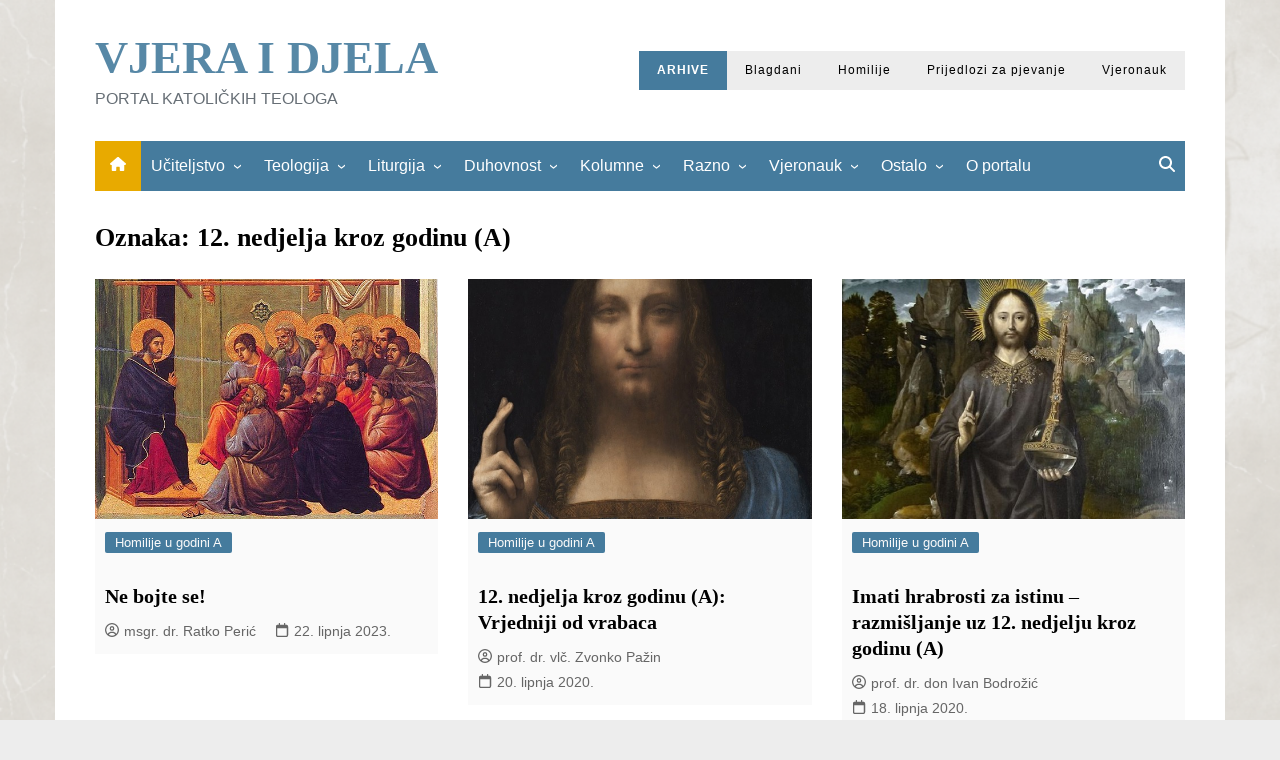

--- FILE ---
content_type: text/html; charset=UTF-8
request_url: https://www.vjeraidjela.com/tag/12-nedjelja-kroz-godinu-a/
body_size: 16954
content:
		<!doctype html>
		<html lang="hr">
				<head>
			<meta charset="UTF-8">
			<meta name="viewport" content="width=device-width, initial-scale=1">
			<link rel="profile" href="http://gmpg.org/xfn/11">
			<title>12. nedjelja kroz godinu (A) &#8211; VJERA I DJELA</title>
<meta name='robots' content='max-image-preview:large' />
	<style>img:is([sizes="auto" i], [sizes^="auto," i]) { contain-intrinsic-size: 3000px 1500px }</style>
	<link rel="alternate" type="application/rss+xml" title="VJERA I DJELA &raquo; Kanal" href="https://www.vjeraidjela.com/feed/" />
<link rel="alternate" type="application/rss+xml" title="VJERA I DJELA &raquo; Kanal komentara" href="https://www.vjeraidjela.com/comments/feed/" />
<link rel="alternate" type="application/rss+xml" title="VJERA I DJELA &raquo; 12. nedjelja kroz godinu (A) Kanal oznaka" href="https://www.vjeraidjela.com/tag/12-nedjelja-kroz-godinu-a/feed/" />
<script type="text/javascript">
/* <![CDATA[ */
window._wpemojiSettings = {"baseUrl":"https:\/\/s.w.org\/images\/core\/emoji\/16.0.1\/72x72\/","ext":".png","svgUrl":"https:\/\/s.w.org\/images\/core\/emoji\/16.0.1\/svg\/","svgExt":".svg","source":{"concatemoji":"https:\/\/www.vjeraidjela.com\/wp-includes\/js\/wp-emoji-release.min.js?ver=6.8.3"}};
/*! This file is auto-generated */
!function(s,n){var o,i,e;function c(e){try{var t={supportTests:e,timestamp:(new Date).valueOf()};sessionStorage.setItem(o,JSON.stringify(t))}catch(e){}}function p(e,t,n){e.clearRect(0,0,e.canvas.width,e.canvas.height),e.fillText(t,0,0);var t=new Uint32Array(e.getImageData(0,0,e.canvas.width,e.canvas.height).data),a=(e.clearRect(0,0,e.canvas.width,e.canvas.height),e.fillText(n,0,0),new Uint32Array(e.getImageData(0,0,e.canvas.width,e.canvas.height).data));return t.every(function(e,t){return e===a[t]})}function u(e,t){e.clearRect(0,0,e.canvas.width,e.canvas.height),e.fillText(t,0,0);for(var n=e.getImageData(16,16,1,1),a=0;a<n.data.length;a++)if(0!==n.data[a])return!1;return!0}function f(e,t,n,a){switch(t){case"flag":return n(e,"\ud83c\udff3\ufe0f\u200d\u26a7\ufe0f","\ud83c\udff3\ufe0f\u200b\u26a7\ufe0f")?!1:!n(e,"\ud83c\udde8\ud83c\uddf6","\ud83c\udde8\u200b\ud83c\uddf6")&&!n(e,"\ud83c\udff4\udb40\udc67\udb40\udc62\udb40\udc65\udb40\udc6e\udb40\udc67\udb40\udc7f","\ud83c\udff4\u200b\udb40\udc67\u200b\udb40\udc62\u200b\udb40\udc65\u200b\udb40\udc6e\u200b\udb40\udc67\u200b\udb40\udc7f");case"emoji":return!a(e,"\ud83e\udedf")}return!1}function g(e,t,n,a){var r="undefined"!=typeof WorkerGlobalScope&&self instanceof WorkerGlobalScope?new OffscreenCanvas(300,150):s.createElement("canvas"),o=r.getContext("2d",{willReadFrequently:!0}),i=(o.textBaseline="top",o.font="600 32px Arial",{});return e.forEach(function(e){i[e]=t(o,e,n,a)}),i}function t(e){var t=s.createElement("script");t.src=e,t.defer=!0,s.head.appendChild(t)}"undefined"!=typeof Promise&&(o="wpEmojiSettingsSupports",i=["flag","emoji"],n.supports={everything:!0,everythingExceptFlag:!0},e=new Promise(function(e){s.addEventListener("DOMContentLoaded",e,{once:!0})}),new Promise(function(t){var n=function(){try{var e=JSON.parse(sessionStorage.getItem(o));if("object"==typeof e&&"number"==typeof e.timestamp&&(new Date).valueOf()<e.timestamp+604800&&"object"==typeof e.supportTests)return e.supportTests}catch(e){}return null}();if(!n){if("undefined"!=typeof Worker&&"undefined"!=typeof OffscreenCanvas&&"undefined"!=typeof URL&&URL.createObjectURL&&"undefined"!=typeof Blob)try{var e="postMessage("+g.toString()+"("+[JSON.stringify(i),f.toString(),p.toString(),u.toString()].join(",")+"));",a=new Blob([e],{type:"text/javascript"}),r=new Worker(URL.createObjectURL(a),{name:"wpTestEmojiSupports"});return void(r.onmessage=function(e){c(n=e.data),r.terminate(),t(n)})}catch(e){}c(n=g(i,f,p,u))}t(n)}).then(function(e){for(var t in e)n.supports[t]=e[t],n.supports.everything=n.supports.everything&&n.supports[t],"flag"!==t&&(n.supports.everythingExceptFlag=n.supports.everythingExceptFlag&&n.supports[t]);n.supports.everythingExceptFlag=n.supports.everythingExceptFlag&&!n.supports.flag,n.DOMReady=!1,n.readyCallback=function(){n.DOMReady=!0}}).then(function(){return e}).then(function(){var e;n.supports.everything||(n.readyCallback(),(e=n.source||{}).concatemoji?t(e.concatemoji):e.wpemoji&&e.twemoji&&(t(e.twemoji),t(e.wpemoji)))}))}((window,document),window._wpemojiSettings);
/* ]]> */
</script>

<style id='wp-emoji-styles-inline-css' type='text/css'>

	img.wp-smiley, img.emoji {
		display: inline !important;
		border: none !important;
		box-shadow: none !important;
		height: 1em !important;
		width: 1em !important;
		margin: 0 0.07em !important;
		vertical-align: -0.1em !important;
		background: none !important;
		padding: 0 !important;
	}
</style>
<link rel='stylesheet' id='wp-block-library-css' href='https://www.vjeraidjela.com/wp-includes/css/dist/block-library/style.min.css?ver=6.8.3' type='text/css' media='all' />
<style id='wp-block-library-theme-inline-css' type='text/css'>
.wp-block-audio :where(figcaption){color:#555;font-size:13px;text-align:center}.is-dark-theme .wp-block-audio :where(figcaption){color:#ffffffa6}.wp-block-audio{margin:0 0 1em}.wp-block-code{border:1px solid #ccc;border-radius:4px;font-family:Menlo,Consolas,monaco,monospace;padding:.8em 1em}.wp-block-embed :where(figcaption){color:#555;font-size:13px;text-align:center}.is-dark-theme .wp-block-embed :where(figcaption){color:#ffffffa6}.wp-block-embed{margin:0 0 1em}.blocks-gallery-caption{color:#555;font-size:13px;text-align:center}.is-dark-theme .blocks-gallery-caption{color:#ffffffa6}:root :where(.wp-block-image figcaption){color:#555;font-size:13px;text-align:center}.is-dark-theme :root :where(.wp-block-image figcaption){color:#ffffffa6}.wp-block-image{margin:0 0 1em}.wp-block-pullquote{border-bottom:4px solid;border-top:4px solid;color:currentColor;margin-bottom:1.75em}.wp-block-pullquote cite,.wp-block-pullquote footer,.wp-block-pullquote__citation{color:currentColor;font-size:.8125em;font-style:normal;text-transform:uppercase}.wp-block-quote{border-left:.25em solid;margin:0 0 1.75em;padding-left:1em}.wp-block-quote cite,.wp-block-quote footer{color:currentColor;font-size:.8125em;font-style:normal;position:relative}.wp-block-quote:where(.has-text-align-right){border-left:none;border-right:.25em solid;padding-left:0;padding-right:1em}.wp-block-quote:where(.has-text-align-center){border:none;padding-left:0}.wp-block-quote.is-large,.wp-block-quote.is-style-large,.wp-block-quote:where(.is-style-plain){border:none}.wp-block-search .wp-block-search__label{font-weight:700}.wp-block-search__button{border:1px solid #ccc;padding:.375em .625em}:where(.wp-block-group.has-background){padding:1.25em 2.375em}.wp-block-separator.has-css-opacity{opacity:.4}.wp-block-separator{border:none;border-bottom:2px solid;margin-left:auto;margin-right:auto}.wp-block-separator.has-alpha-channel-opacity{opacity:1}.wp-block-separator:not(.is-style-wide):not(.is-style-dots){width:100px}.wp-block-separator.has-background:not(.is-style-dots){border-bottom:none;height:1px}.wp-block-separator.has-background:not(.is-style-wide):not(.is-style-dots){height:2px}.wp-block-table{margin:0 0 1em}.wp-block-table td,.wp-block-table th{word-break:normal}.wp-block-table :where(figcaption){color:#555;font-size:13px;text-align:center}.is-dark-theme .wp-block-table :where(figcaption){color:#ffffffa6}.wp-block-video :where(figcaption){color:#555;font-size:13px;text-align:center}.is-dark-theme .wp-block-video :where(figcaption){color:#ffffffa6}.wp-block-video{margin:0 0 1em}:root :where(.wp-block-template-part.has-background){margin-bottom:0;margin-top:0;padding:1.25em 2.375em}
</style>
<style id='classic-theme-styles-inline-css' type='text/css'>
/*! This file is auto-generated */
.wp-block-button__link{color:#fff;background-color:#32373c;border-radius:9999px;box-shadow:none;text-decoration:none;padding:calc(.667em + 2px) calc(1.333em + 2px);font-size:1.125em}.wp-block-file__button{background:#32373c;color:#fff;text-decoration:none}
</style>
<style id='global-styles-inline-css' type='text/css'>
:root{--wp--preset--aspect-ratio--square: 1;--wp--preset--aspect-ratio--4-3: 4/3;--wp--preset--aspect-ratio--3-4: 3/4;--wp--preset--aspect-ratio--3-2: 3/2;--wp--preset--aspect-ratio--2-3: 2/3;--wp--preset--aspect-ratio--16-9: 16/9;--wp--preset--aspect-ratio--9-16: 9/16;--wp--preset--color--black: #000000;--wp--preset--color--cyan-bluish-gray: #abb8c3;--wp--preset--color--white: #ffffff;--wp--preset--color--pale-pink: #f78da7;--wp--preset--color--vivid-red: #cf2e2e;--wp--preset--color--luminous-vivid-orange: #ff6900;--wp--preset--color--luminous-vivid-amber: #fcb900;--wp--preset--color--light-green-cyan: #7bdcb5;--wp--preset--color--vivid-green-cyan: #00d084;--wp--preset--color--pale-cyan-blue: #8ed1fc;--wp--preset--color--vivid-cyan-blue: #0693e3;--wp--preset--color--vivid-purple: #9b51e0;--wp--preset--gradient--vivid-cyan-blue-to-vivid-purple: linear-gradient(135deg,rgba(6,147,227,1) 0%,rgb(155,81,224) 100%);--wp--preset--gradient--light-green-cyan-to-vivid-green-cyan: linear-gradient(135deg,rgb(122,220,180) 0%,rgb(0,208,130) 100%);--wp--preset--gradient--luminous-vivid-amber-to-luminous-vivid-orange: linear-gradient(135deg,rgba(252,185,0,1) 0%,rgba(255,105,0,1) 100%);--wp--preset--gradient--luminous-vivid-orange-to-vivid-red: linear-gradient(135deg,rgba(255,105,0,1) 0%,rgb(207,46,46) 100%);--wp--preset--gradient--very-light-gray-to-cyan-bluish-gray: linear-gradient(135deg,rgb(238,238,238) 0%,rgb(169,184,195) 100%);--wp--preset--gradient--cool-to-warm-spectrum: linear-gradient(135deg,rgb(74,234,220) 0%,rgb(151,120,209) 20%,rgb(207,42,186) 40%,rgb(238,44,130) 60%,rgb(251,105,98) 80%,rgb(254,248,76) 100%);--wp--preset--gradient--blush-light-purple: linear-gradient(135deg,rgb(255,206,236) 0%,rgb(152,150,240) 100%);--wp--preset--gradient--blush-bordeaux: linear-gradient(135deg,rgb(254,205,165) 0%,rgb(254,45,45) 50%,rgb(107,0,62) 100%);--wp--preset--gradient--luminous-dusk: linear-gradient(135deg,rgb(255,203,112) 0%,rgb(199,81,192) 50%,rgb(65,88,208) 100%);--wp--preset--gradient--pale-ocean: linear-gradient(135deg,rgb(255,245,203) 0%,rgb(182,227,212) 50%,rgb(51,167,181) 100%);--wp--preset--gradient--electric-grass: linear-gradient(135deg,rgb(202,248,128) 0%,rgb(113,206,126) 100%);--wp--preset--gradient--midnight: linear-gradient(135deg,rgb(2,3,129) 0%,rgb(40,116,252) 100%);--wp--preset--font-size--small: 16px;--wp--preset--font-size--medium: 28px;--wp--preset--font-size--large: 32px;--wp--preset--font-size--x-large: 42px;--wp--preset--font-size--larger: 38px;--wp--preset--spacing--20: 0.44rem;--wp--preset--spacing--30: 0.67rem;--wp--preset--spacing--40: 1rem;--wp--preset--spacing--50: 1.5rem;--wp--preset--spacing--60: 2.25rem;--wp--preset--spacing--70: 3.38rem;--wp--preset--spacing--80: 5.06rem;--wp--preset--shadow--natural: 6px 6px 9px rgba(0, 0, 0, 0.2);--wp--preset--shadow--deep: 12px 12px 50px rgba(0, 0, 0, 0.4);--wp--preset--shadow--sharp: 6px 6px 0px rgba(0, 0, 0, 0.2);--wp--preset--shadow--outlined: 6px 6px 0px -3px rgba(255, 255, 255, 1), 6px 6px rgba(0, 0, 0, 1);--wp--preset--shadow--crisp: 6px 6px 0px rgba(0, 0, 0, 1);}:where(.is-layout-flex){gap: 0.5em;}:where(.is-layout-grid){gap: 0.5em;}body .is-layout-flex{display: flex;}.is-layout-flex{flex-wrap: wrap;align-items: center;}.is-layout-flex > :is(*, div){margin: 0;}body .is-layout-grid{display: grid;}.is-layout-grid > :is(*, div){margin: 0;}:where(.wp-block-columns.is-layout-flex){gap: 2em;}:where(.wp-block-columns.is-layout-grid){gap: 2em;}:where(.wp-block-post-template.is-layout-flex){gap: 1.25em;}:where(.wp-block-post-template.is-layout-grid){gap: 1.25em;}.has-black-color{color: var(--wp--preset--color--black) !important;}.has-cyan-bluish-gray-color{color: var(--wp--preset--color--cyan-bluish-gray) !important;}.has-white-color{color: var(--wp--preset--color--white) !important;}.has-pale-pink-color{color: var(--wp--preset--color--pale-pink) !important;}.has-vivid-red-color{color: var(--wp--preset--color--vivid-red) !important;}.has-luminous-vivid-orange-color{color: var(--wp--preset--color--luminous-vivid-orange) !important;}.has-luminous-vivid-amber-color{color: var(--wp--preset--color--luminous-vivid-amber) !important;}.has-light-green-cyan-color{color: var(--wp--preset--color--light-green-cyan) !important;}.has-vivid-green-cyan-color{color: var(--wp--preset--color--vivid-green-cyan) !important;}.has-pale-cyan-blue-color{color: var(--wp--preset--color--pale-cyan-blue) !important;}.has-vivid-cyan-blue-color{color: var(--wp--preset--color--vivid-cyan-blue) !important;}.has-vivid-purple-color{color: var(--wp--preset--color--vivid-purple) !important;}.has-black-background-color{background-color: var(--wp--preset--color--black) !important;}.has-cyan-bluish-gray-background-color{background-color: var(--wp--preset--color--cyan-bluish-gray) !important;}.has-white-background-color{background-color: var(--wp--preset--color--white) !important;}.has-pale-pink-background-color{background-color: var(--wp--preset--color--pale-pink) !important;}.has-vivid-red-background-color{background-color: var(--wp--preset--color--vivid-red) !important;}.has-luminous-vivid-orange-background-color{background-color: var(--wp--preset--color--luminous-vivid-orange) !important;}.has-luminous-vivid-amber-background-color{background-color: var(--wp--preset--color--luminous-vivid-amber) !important;}.has-light-green-cyan-background-color{background-color: var(--wp--preset--color--light-green-cyan) !important;}.has-vivid-green-cyan-background-color{background-color: var(--wp--preset--color--vivid-green-cyan) !important;}.has-pale-cyan-blue-background-color{background-color: var(--wp--preset--color--pale-cyan-blue) !important;}.has-vivid-cyan-blue-background-color{background-color: var(--wp--preset--color--vivid-cyan-blue) !important;}.has-vivid-purple-background-color{background-color: var(--wp--preset--color--vivid-purple) !important;}.has-black-border-color{border-color: var(--wp--preset--color--black) !important;}.has-cyan-bluish-gray-border-color{border-color: var(--wp--preset--color--cyan-bluish-gray) !important;}.has-white-border-color{border-color: var(--wp--preset--color--white) !important;}.has-pale-pink-border-color{border-color: var(--wp--preset--color--pale-pink) !important;}.has-vivid-red-border-color{border-color: var(--wp--preset--color--vivid-red) !important;}.has-luminous-vivid-orange-border-color{border-color: var(--wp--preset--color--luminous-vivid-orange) !important;}.has-luminous-vivid-amber-border-color{border-color: var(--wp--preset--color--luminous-vivid-amber) !important;}.has-light-green-cyan-border-color{border-color: var(--wp--preset--color--light-green-cyan) !important;}.has-vivid-green-cyan-border-color{border-color: var(--wp--preset--color--vivid-green-cyan) !important;}.has-pale-cyan-blue-border-color{border-color: var(--wp--preset--color--pale-cyan-blue) !important;}.has-vivid-cyan-blue-border-color{border-color: var(--wp--preset--color--vivid-cyan-blue) !important;}.has-vivid-purple-border-color{border-color: var(--wp--preset--color--vivid-purple) !important;}.has-vivid-cyan-blue-to-vivid-purple-gradient-background{background: var(--wp--preset--gradient--vivid-cyan-blue-to-vivid-purple) !important;}.has-light-green-cyan-to-vivid-green-cyan-gradient-background{background: var(--wp--preset--gradient--light-green-cyan-to-vivid-green-cyan) !important;}.has-luminous-vivid-amber-to-luminous-vivid-orange-gradient-background{background: var(--wp--preset--gradient--luminous-vivid-amber-to-luminous-vivid-orange) !important;}.has-luminous-vivid-orange-to-vivid-red-gradient-background{background: var(--wp--preset--gradient--luminous-vivid-orange-to-vivid-red) !important;}.has-very-light-gray-to-cyan-bluish-gray-gradient-background{background: var(--wp--preset--gradient--very-light-gray-to-cyan-bluish-gray) !important;}.has-cool-to-warm-spectrum-gradient-background{background: var(--wp--preset--gradient--cool-to-warm-spectrum) !important;}.has-blush-light-purple-gradient-background{background: var(--wp--preset--gradient--blush-light-purple) !important;}.has-blush-bordeaux-gradient-background{background: var(--wp--preset--gradient--blush-bordeaux) !important;}.has-luminous-dusk-gradient-background{background: var(--wp--preset--gradient--luminous-dusk) !important;}.has-pale-ocean-gradient-background{background: var(--wp--preset--gradient--pale-ocean) !important;}.has-electric-grass-gradient-background{background: var(--wp--preset--gradient--electric-grass) !important;}.has-midnight-gradient-background{background: var(--wp--preset--gradient--midnight) !important;}.has-small-font-size{font-size: var(--wp--preset--font-size--small) !important;}.has-medium-font-size{font-size: var(--wp--preset--font-size--medium) !important;}.has-large-font-size{font-size: var(--wp--preset--font-size--large) !important;}.has-x-large-font-size{font-size: var(--wp--preset--font-size--x-large) !important;}
:where(.wp-block-post-template.is-layout-flex){gap: 1.25em;}:where(.wp-block-post-template.is-layout-grid){gap: 1.25em;}
:where(.wp-block-columns.is-layout-flex){gap: 2em;}:where(.wp-block-columns.is-layout-grid){gap: 2em;}
:root :where(.wp-block-pullquote){font-size: 1.5em;line-height: 1.6;}
</style>
<link rel='stylesheet' id='cream-magazine-style-css' href='https://www.vjeraidjela.com/wp-content/themes/cream-magazine-child/style.css?ver=2.1.10' type='text/css' media='all' />
<link rel='stylesheet' id='cream-magazine-main-css' href='https://www.vjeraidjela.com/wp-content/themes/cream-magazine/assets/dist/css/main.css?ver=2.1.10' type='text/css' media='all' />
<script type="text/javascript" src="https://www.vjeraidjela.com/wp-includes/js/jquery/jquery.min.js?ver=3.7.1" id="jquery-core-js"></script>
<script type="text/javascript" src="https://www.vjeraidjela.com/wp-includes/js/jquery/jquery-migrate.min.js?ver=3.4.1" id="jquery-migrate-js"></script>
<link rel="https://api.w.org/" href="https://www.vjeraidjela.com/wp-json/" /><link rel="alternate" title="JSON" type="application/json" href="https://www.vjeraidjela.com/wp-json/wp/v2/tags/4597" /><link rel="EditURI" type="application/rsd+xml" title="RSD" href="https://www.vjeraidjela.com/xmlrpc.php?rsd" />
<meta name="generator" content="WordPress 6.8.3" />
<style>a:focus{outline:none !important;}a:hover{text-decoration:none !important;}button,input[type="button"],input[type="reset"],input[type="submit"],.primary-navigation > ul > li.home-btn,.cm_header_lay_three .primary-navigation > ul > li.home-btn,.news_ticker_wrap .ticker_head,#toTop,.section-title h2::after,.sidebar-widget-area .widget .widget-title h2::after,.footer-widget-container .widget .widget-title h2::after,#comments div#respond h3#reply-title::after,#comments h2.comments-title:after,.post_tags a,.owl-carousel .owl-nav button.owl-prev,.owl-carousel .owl-nav button.owl-next,.cm_author_widget .author-detail-link a,.error_foot form input[type="submit"],.widget_search form input[type="submit"],.header-search-container input[type="submit"],.trending_widget_carousel .owl-dots button.owl-dot,.pagination .page-numbers.current,.post-navigation .nav-links .nav-previous a,.post-navigation .nav-links .nav-next a,#comments form input[type="submit"],footer .widget.widget_search form input[type="submit"]:hover,.widget_product_search .woocommerce-product-search button[type="submit"],.woocommerce ul.products li.product .button,.woocommerce .woocommerce-pagination ul.page-numbers li span.current,.woocommerce .product div.summary .cart button.single_add_to_cart_button,.woocommerce .product div.woocommerce-tabs div.panel #reviews #review_form_wrapper .comment-form p.form-submit .submit,.woocommerce .product section.related > h2::after,.woocommerce .cart .button:hover,.woocommerce .cart .button:focus,.woocommerce .cart input.button:hover,.woocommerce .cart input.button:focus,.woocommerce #respond input#submit:hover,.woocommerce #respond input#submit:focus,.woocommerce button.button:hover,.woocommerce button.button:focus,.woocommerce input.button:hover,.woocommerce input.button:focus,.woocommerce #respond input#submit.alt:hover,.woocommerce a.button.alt:hover,.woocommerce button.button.alt:hover,.woocommerce input.button.alt:hover,.woocommerce a.remove:hover,.woocommerce-account .woocommerce-MyAccount-navigation ul li.is-active a,.woocommerce a.button:hover,.woocommerce a.button:focus,.widget_product_tag_cloud .tagcloud a:hover,.widget_product_tag_cloud .tagcloud a:focus,.woocommerce .widget_price_filter .price_slider_wrapper .ui-slider .ui-slider-handle,.error_page_top_portion,.primary-navigation ul li a span.menu-item-description{background-color:#e8aa00}a:hover,.post_title h2 a:hover,.post_title h2 a:focus,.post_meta li a:hover,.post_meta li a:focus,ul.social-icons li a[href*=".com"]:hover::before,.ticker_carousel .owl-nav button.owl-prev i,.ticker_carousel .owl-nav button.owl-next i,.news_ticker_wrap .ticker_items .item a:hover,.news_ticker_wrap .ticker_items .item a:focus,.cm_banner .post_title h2 a:hover,.cm_banner .post_meta li a:hover,.cm_middle_post_widget_one .post_title h2 a:hover,.cm_middle_post_widget_one .post_meta li a:hover,.cm_middle_post_widget_three .post_thumb .post-holder a:hover,.cm_middle_post_widget_three .post_thumb .post-holder a:focus,.cm_middle_post_widget_six .middle_widget_six_carousel .item .card .card_content a:hover,.cm_middle_post_widget_six .middle_widget_six_carousel .item .card .card_content a:focus,.cm_post_widget_twelve .card .post-holder a:hover,.cm_post_widget_twelve .card .post-holder a:focus,.cm_post_widget_seven .card .card_content a:hover,.cm_post_widget_seven .card .card_content a:focus,.copyright_section a:hover,.footer_nav ul li a:hover,.breadcrumb ul li:last-child span,.pagination .page-numbers:hover,#comments ol.comment-list li article footer.comment-meta .comment-metadata span.edit-link a:hover,#comments ol.comment-list li article .reply a:hover,.social-share ul li a:hover,ul.social-icons li a:hover,ul.social-icons li a:focus,.woocommerce ul.products li.product a:hover,.woocommerce ul.products li.product .price,.woocommerce .woocommerce-pagination ul.page-numbers li a.page-numbers:hover,.woocommerce div.product p.price,.woocommerce div.product span.price,.video_section .video_details .post_title h2 a:hover,.primary-navigation.dark li a:hover,footer .footer_inner a:hover,.footer-widget-container ul.post_meta li:hover span,.footer-widget-container ul.post_meta li:hover a,ul.post_meta li a:hover,.cm-post-widget-two .big-card .post-holder .post_title h2 a:hover,.cm-post-widget-two .big-card .post_meta li a:hover,.copyright_section .copyrights a,.breadcrumb ul li a:hover,.breadcrumb ul li a:hover span{color:#e8aa00}.ticker_carousel .owl-nav button.owl-prev,.ticker_carousel .owl-nav button.owl-next,.error_foot form input[type="submit"],.widget_search form input[type="submit"],.pagination .page-numbers:hover,#comments form input[type="submit"],.social-share ul li a:hover,.header-search-container .search-form-entry,.widget_product_search .woocommerce-product-search button[type="submit"],.woocommerce .woocommerce-pagination ul.page-numbers li span.current,.woocommerce .woocommerce-pagination ul.page-numbers li a.page-numbers:hover,.woocommerce a.remove:hover,.ticker_carousel .owl-nav button.owl-prev:hover,.ticker_carousel .owl-nav button.owl-next:hover,footer .widget.widget_search form input[type="submit"]:hover,.trending_widget_carousel .owl-dots button.owl-dot,.the_content blockquote,.widget_tag_cloud .tagcloud a:hover{border-color:#e8aa00}.ticker_carousel.owl-carousel .owl-nav button:hover svg{color:#e8aa00;fill:#e8aa00;}header .mask{background-color:rgba(10,10,10,0.02);}.site-description{color:#262626;}body{font-family:Verdana,sans-serif;font-weight:inherit;}h1,h2,h3,h4,h5,h6,.site-title{font-family:Palatino,Palatino Linotype,Palatino LT STD,serif;font-weight:inherit;}.entry_cats ul.post-categories li a{background-color:#457b9d;color:#f9f9f9;}.entry_cats ul.post-categories li a:hover,.cm_middle_post_widget_six .middle_widget_six_carousel .item .card .card_content .entry_cats ul.post-categories li a:hover{background-color:#e8aa00;color:#ffffff;}.the_content a{color:#d18b00;}.the_content a:hover{color:#d8b749;}.post-display-grid .card_content .cm-post-excerpt{margin-top:15px;}</style>		<style type="text/css">
							.site-title a {
					color: #457b9d;
				}

				.site-description {
					color: #262626				}
						</style>
		<style type="text/css" id="custom-background-css">
body.custom-background { background-color: #ededed; background-image: url("https://www.vjeraidjela.com/wp-content/uploads/2023/11/Slika3.png"); background-position: left top; background-size: cover; background-repeat: no-repeat; background-attachment: fixed; }
</style>
	<link rel="icon" href="https://www.vjeraidjela.com/wp-content/uploads/2025/05/cropped-logo-ViD-32x32.png" sizes="32x32" />
<link rel="icon" href="https://www.vjeraidjela.com/wp-content/uploads/2025/05/cropped-logo-ViD-192x192.png" sizes="192x192" />
<link rel="apple-touch-icon" href="https://www.vjeraidjela.com/wp-content/uploads/2025/05/cropped-logo-ViD-180x180.png" />
<meta name="msapplication-TileImage" content="https://www.vjeraidjela.com/wp-content/uploads/2025/05/cropped-logo-ViD-270x270.png" />
		<style type="text/css" id="wp-custom-css">
			/* === OSNOVNI STIL NASLOVA I PODNASLOVA STRANICE === */
header .site-title,
.site-title {
  font-family: 'Palatino Linotype', 'Book Antiqua', Palatino, serif;
  font-size: 46px;
  font-weight: 600;
  line-height: 1.2;
  margin: 0 !important;
}

header .site-description,
.site-description {
  font-family: Verdana, Geneva, sans-serif;
  font-size: 16.3px;
  color: #676f76;
  margin: 0 !important;
  padding: 0 !important;
  display: block;
}


/* === FADE + ZOOM EFEKT ZA NASLOV STRANICE === */
.logo .site-title a {
  color: #457B9D;
  opacity: 0.9;
  transform: scale(1);
  text-decoration: none;
  display: inline-block;
  transition: opacity 0.5s ease, color 0.5s ease, transform 0.6s ease;
}
.logo .site-title a:hover {
  color: #e8aa00;
  opacity: 1;
  transform: scale(1.01);
}

/* === ANIMACIJA ZA DUGME "VIDI VIŠE" === */
.wp-block-button__link {
  background-color: #e8aa00;
  color: #ffffff;
  font-weight: 600;
  padding: 12px 24px;
  border-radius: 30px;
  display: inline-block;
  text-align: center;
  text-decoration: none;
  transition: transform 0.3s ease, box-shadow 0.3s ease, background-color 0.3s ease;
}

.wp-block-button__link:hover {
  transform: translateY(-3px) scale(1.03);
  box-shadow: 0 8px 16px rgba(0, 0, 0, 0.2);
  background-color: #d99800;
}

/* === RUČNO DODANI LINKOVI === */
.custom-top-links a {
  background-color: #f3f3f3;
  color: #333;
  padding: 8px 16px;
  margin: 6px 6px 6px 0;
  border-radius: 3px;
  display: inline-block;
  font-size: 14px;
  font-weight: 500;
  text-decoration: none;
  transition: background-color 0.4s ease, color 0.4s ease, box-shadow 0.4s ease;
}
.custom-top-links a:hover {
  background-color: #457B9D;
  color: #ffffff;
  box-shadow: 0 4px 12px rgba(0, 0, 0, 0.15);
}

/* === NAVIGACIJA === */
.primary-navigation.dark,
.primary-navigation.dark ul ul,
.primary-navigation.mobile.dark ul {
  background: #457B9D;
}
.primary-navigation.mobile li a {
  border-bottom: 1px solid var(--wp--preset--color--white);
}

/* === SIDEBAR === */
.sidebar-widget-area .widget {
  background-color: rgba(218, 218, 218, 0.48);
  margin-bottom: 20px;
  overflow: hidden;
  padding: 20px;
}
.widget_archive li,
.widget_categories li,
.widget_meta li,
.widget_nav_menu li,
.widget_pages li,
.widget_recent_comments li,
.widget_recent_entries li,
.widget_rss li {
  border-bottom: 1px solid var(--wp--preset--color--cyan-bluish-gray);
  padding: 10px 0;
  transition: all 0.6s ease;
}

/* === PODNOŽJE === */
footer .footer_inner {
  background-color: #457B9D;
  background-repeat: no-repeat;
  background-size: cover;
  padding: 40px 0 20px;
  position: relative;
}

/* === TIPOGRAFIJA === */
body {
  font-size: 0.9em;
  font-weight: 400;
  line-height: 1.6;
  margin: 0;
  padding: 0;
  transition: all 0.7s ease;
}
.the_content {
  font-family: -apple-system, BlinkMacSystemFont, Noto Sans, system-ui, Segoe UI, Roboto, Helvetica, Arial, sans-serif;
  font-size: 1.15rem;
}
.the_content a {
  color: #b70b39;
  text-decoration: none;
}
.the_content blockquote p,
.the_content q p {
  line-height: 1.8;
  margin: 0;
}
blockquote, q {
  border-left: 4px solid #000;
  font-size: 1.15rem;
  font-weight: 400;
  padding-left: 25px;
  margin-bottom: 10px;
}

/* === TAGOVI ISPOD OBJAVA === */
.post_tags a {
  background-color: #457B9D;
  color: #fff;
  display: inline-block;
  font-size: 14px;
  margin: 0 10px 10px 0;
  padding: 4px 15px;
  text-transform: none;
  transition: background-color 0.3s ease, color 0.3s ease;
}
.post_tags a:hover {
  background-color: #e8aa00 !important;
  color: #ffffff !important;
}

/* === SPACERI I ELEMENTI === */
.news-area .cm-post-widget-section {
  margin-bottom: 15px;
}
:where(.wp-block-columns.is-layout-flex) {
  gap: 1em;
}
hr {
  background-color: #eeeeeec4;
  height: 0.1px;
  margin: 0;
  border: none;
}

/* === NASLOVI UNUTAR SADRŽAJA === */
.the_content h1,
.the_content h2,
.the_content h3,
.the_content h4,
.the_content h5,
.the_content h6 {
  margin-top: 1.3em;
  margin-bottom: 0.75em;
}

/* === NASLOVNE SLIKE === */
.wp-block-cover img,
.wp-block-post-featured-image img {
  transition: transform 0.4s ease, box-shadow 0.3s ease;
  transform-origin: center center;
  display: block;
  width: 100%;
}
.wp-block-cover:hover img,
.wp-block-post-featured-image:hover img {
  transform: scale(1.05);
  box-shadow: 0 8px 18px rgba(0, 0, 0, 0.25);
}

/* === NASLOVI POSTOVA (hover + podcrtavanje) === */
.wp-block-post-title a {
  position: relative;
  text-decoration: none !important;
  color: inherit;
  transition: color 0.3s ease;
}
.wp-block-post-title a::after {
  content: "";
  position: absolute;
  left: 0;
  bottom: -2px;
  width: 0%;
  height: 2px;
  background-color: #e8aa00;
  transition: width 0.3s ease;
}
.wp-block-post-title a:hover::after {
  width: 100%;
}
.wp-block-post-title a:hover {
  color: #e8aa00;
}

/* === NASLOVI SEKCIJA (.wp-block-heading) === */
.wp-block-heading a {
  transition: color 0.3s ease;
}
.wp-block-heading a:hover {
  color: #fdd835;
}

/* === BLOK .clickable-cover === */
.wp-block-cover.clickable-cover .wp-block-cover__image-background,
.wp-block-cover.clickable-cover .wp-block-cover__media {
  transition: transform 0.5s ease;
}
.wp-block-cover.clickable-cover:hover .wp-block-cover__image-background,
.wp-block-cover.clickable-cover:hover .wp-block-cover__media {
  transform: scale(1.05);
}
.wp-block-cover.clickable-cover .wp-block-post-title a {
  transition: color 0.3s ease;
}
.wp-block-cover.clickable-cover:hover .wp-block-post-title a {
  color: #e8aa00;
}
/* === TAB NAVIGACIJA === */
.tabs-navigation {
  display: flex;
  flex-wrap: wrap;
  gap: 24px;
  border-bottom: 2px solid #e0e0e0;
  margin-bottom: 24px;
  padding-bottom: 4px;
}

.tabs-navigation a {
  font-size: 16px;
  font-weight: 600;
  color: #000;
  text-decoration: none;
  padding-bottom: 6px;
  border-bottom: 3px solid transparent;
  transition: all 0.3s ease;
}

.tabs-navigation a:hover {
  color: #e8aa00;
  border-bottom: 3px solid #e8aa00;
}

.tabs-navigation a.active {
  color: #e8aa00;
  border-bottom: 3px solid #e8aa00;
}
/* === Osnovni stil za tab navigaciju === */
.custom-tabs-wrapper {
  margin: 30px 0;
  font-family: Arial, sans-serif;
}

/* Navigacija (gornji red kartica) */
.custom-tabs-nav {
  display: flex;
  flex-wrap: wrap;
  border-bottom: 2px solid #e0e0e0;
  margin-bottom: 20px;
  gap: 24px;
}

.custom-tabs-nav a {
  padding: 6px 0;
  font-size: 16px;
  font-weight: 600;
  color: #000;
  text-decoration: none;
  border-bottom: 3px solid transparent;
  transition: all 0.3s ease;
}

.custom-tabs-nav a:hover {
  color: #e8aa00;
  border-bottom: 3px solid #e8aa00;
}

.custom-tabs-nav a.active {
  color: #e8aa00;
  border-bottom: 3px solid #e8aa00;
}

/* Sadržaj tabova */
.custom-tabs-content .tab-section {
  display: none;
  padding-top: 10px;
}

.custom-tabs-content .active-tab {
  display: block;
}
.button-more::after {
  content: " →";
  transition: transform 0.3s ease;
  display: inline-block;
}
.button-more:hover::after {
  transform: translateX(5px);
}
/* === UNIVERZALNI STIL ZA SVE GUMBE === */
.button,
.wp-block-button__link,
a.wp-block-button__link,
button,
input[type="submit"] {
  background-color: #457B9D;
  color: #fff;
  font-size: 14px;
  font-weight: 500;
  border: none;
  border-radius: 6px;
  padding: 10px 18px;
  cursor: pointer;
  display: inline-block;
  text-align: center;
  text-decoration: none;
  transition: background-color 0.3s ease, transform 0.3s ease;
}

.button:hover,
.wp-block-button__link:hover,
a.wp-block-button__link:hover,
button:hover,
input[type="submit"]:hover {
  background-color: #e8aa00;
  color: #fff;
  transform: scale(1.04);
  box-shadow: 0 4px 12px rgba(0, 0, 0, 0.15);
}

/* Dodatna obrada za disable / neaktivno */
.button[disabled],
button[disabled],
.wp-block-button__link[aria-disabled="true"] {
  background-color: #ddd;
  color: #999;
  cursor: not-allowed;
  pointer-events: none;
  transform: none;
  box-shadow: none;
}
/* Osnovni izgled gumba */
.btn {
  display: inline-block;
  padding: 10px 20px;
  font-size: 14px;
  font-weight: 600;
  text-align: center;
  border: none;
  border-radius: 4px;
  cursor: pointer;
  transition: all 0.3s ease;
  text-decoration: none;
}

/* Glavni (plavi) gumb */
.btn-primary {
  background-color: #457B9D;
  color: #ffffff;
}

.btn-primary:hover {
  background-color: #2f5f7a;
}

/* Sekundarni (bijeli s obrubom) */
.btn-outline {
  background-color: transparent;
  color: #333;
  border: 1px solid #ccc;
}

.btn-outline:hover {
  background-color: #f3f3f3;
  color: #000;
}

/* Zlatni akcijski gumb (npr. 'Vidi više') */
.btn-gold {
  background-color: #e8aa00;
  color: #ffffff;
}

.btn-gold:hover {
  background-color: #cc9600;
  color: #ffffff;
}
/* === Osnovna klasa gumba === */
.btn {
  display: inline-block;
  padding: 10px 20px;
  font-size: 14px;
  font-weight: 600;
  text-align: center;
  border: none;
  border-radius: 4px;
  cursor: pointer;
  text-decoration: none;
  transition: background-color 0.3s ease, color 0.3s ease, box-shadow 0.3s ease;
}

/* Glavni plavi stil */
.btn-primary {
  background-color: #457B9D;
  color: #ffffff;
}
.btn-primary:hover {
  background-color: #33627a;
}

/* Sekundarni bijeli stil */
.btn-outline {
  background-color: #f3f3f3;
  color: #333333;
  border: 1px solid #cccccc;
}
.btn-outline:hover {
  background-color: #e5e5e5;
  color: #000000;
}

/* Zlatni CTA stil */
.btn-gold {
  background-color: #e8aa00;
  color: #ffffff;
}
.btn-gold:hover {
  background-color: #cc9600;
}

/* Opcionalno: blago sjenčanje na hover */
.btn:hover {
  box-shadow: 0 4px 10px rgba(0,0,0,0.15);
}
.btn {
  display: inline-block;
  padding: 8px 16px;
  font-size: 13px;
  font-weight: 600;
  text-decoration: none;
  border: none;
  border-radius: 3px;
  transition: background-color 0.3s ease, color 0.3s ease, box-shadow 0.3s ease;
}

.btn-primary {
  background-color: #457B9D;
  color: white;
}
.btn-primary:hover {
  background-color: #33627a;
  box-shadow: 0 4px 10px rgba(0, 0, 0, 0.15);
}

.btn-outline {
  background-color: #f3f3f3;
  color: #000;
  border: 1px solid #ccc;
}
.btn-outline:hover {
  background-color: #e0e0e0;
  box-shadow: 0 4px 10px rgba(0, 0, 0, 0.1);
}
.colored-archive-grid {
  display: grid;
  grid-template-columns: repeat(auto-fit, minmax(230px, 1fr));
  gap: 20px;
  margin-top: 30px;
}

.archive-card {
  border-radius: 12px;
  padding: 24px 16px;
  text-align: center;
  text-decoration: none;
  transition: transform 0.3s ease, box-shadow 0.3s ease, filter 0.4s ease;
  color: white;
  box-shadow: 0 4px 10px rgba(0, 0, 0, 0.08);
  filter: brightness(95%);
}

.archive-card:hover {
  transform: translateY(-5px);
  box-shadow: 0 10px 20px rgba(0, 0, 0, 0.12);
  filter: brightness(108%);
}

.archive-grid {
  display: grid;
  grid-template-columns: repeat(auto-fit, minmax(240px, 1fr));
  gap: 24px;
  margin: 30px 0;
}

.archive-grid {
  display: grid;
  grid-template-columns: repeat(auto-fit, minmax(220px, 1fr));
  gap: 24px;
  margin: 40px 0;
}

.archive-grid {
  display: grid;
  grid-template-columns: repeat(auto-fit, minmax(240px, 1fr));
  gap: 24px;
  margin: 40px 0;
}

.colored-archive-grid {
  display: grid;
  grid-template-columns: repeat(auto-fit, minmax(230px, 1fr));
  gap: 20px;
  margin-top: 30px;
}

.archive-card {
  border-radius: 12px;
  padding: 24px 16px;
  text-align: center;
  text-decoration: none;
  transition: transform 0.3s ease, box-shadow 0.3s ease;
  color: white;
  box-shadow: 0 4px 10px rgba(0, 0, 0, 0.08);
}

.archive-card:hover {
  transform: translateY(-5px);
  box-shadow: 0 10px 20px rgba(0, 0, 0, 0.12);
}

.archive-card i {
  font-size: 34px;
  margin-bottom: 14px;
  display: block;
  opacity: 0.95;
}

.archive-card h3 {
  font-size: 18px;
  margin: 8px 0 6px;
  font-weight: 600;
}

.archive-card p {
  font-size: 14px;
  margin: 0;
}

/* Pozadinske boje (prilagođene tvojoj paleti) */
.bg-blue {
  background-color: #457B9D;
}
.bg-gold {
  background-color: #e8aa00;
}
.bg-green {
  background-color: #6a994e;
}
.bg-gray {
  background-color: #555e65;
}
.colored-archive-grid {
  display: grid;
  grid-template-columns: repeat(auto-fit, minmax(230px, 1fr));
  gap: 20px;
  margin-top: 30px;
}

.archive-card {
  border-radius: 12px;
  padding: 24px 16px;
  text-align: center;
  text-decoration: none;
  transition: transform 0.3s ease, box-shadow 0.3s ease, filter 0.4s ease;
  color: white;
  box-shadow: 0 4px 10px rgba(0, 0, 0, 0.08);
  filter: brightness(95%);
}

.archive-card:hover {
  transform: translateY(-5px);
  box-shadow: 0 10px 20px rgba(0, 0, 0, 0.12);
  filter: brightness(108%);
}

.archive-card i {
  font-size: 34px;
  margin-bottom: 14px;
  display: block;
  opacity: 0.95;
}

.archive-card h3 {
  font-size: 18px;
  margin: 8px 0 6px;
  font-weight: 600;
}

.archive-card p {
  font-size: 14px;
  margin: 0;
}

/* Pozadinske boje */
.bg-blue {
  background-color: #457B9D;
}
.bg-gold {
  background-color: #e8aa00;
}
.bg-green {
  background-color: #6a994e;
}
.bg-gray {
  background-color: #555e65;
}
.colored-archive-grid {
  display: grid;
  grid-template-columns: repeat(auto-fit, minmax(230px, 1fr));
  gap: 20px;
  margin-top: 30px;
}

.archive-card {
  border-radius: 12px;
  padding: 24px 16px;
  text-align: center;
  text-decoration: none;
  transition: transform 0.3s ease, box-shadow 0.3s ease, filter 0.4s ease;
  color: white;
  box-shadow: 0 4px 10px rgba(0, 0, 0, 0.08);
  filter: brightness(95%);
}

.archive-card:hover {
  transform: translateY(-5px);
  box-shadow: 0 10px 20px rgba(0, 0, 0, 0.12);
  filter: brightness(108%);
}

.archive-card i {
  font-size: 34px;
  margin-bottom: 14px;
  display: block;
  opacity: 0.95;
}

.archive-card h3 {
  font-size: 18px;
  margin: 8px 0 6px;
  font-weight: 600;
}

.archive-card p {
  font-size: 14px;
  margin: 0;
}

/* Pozadinske boje */
.bg-blue {
  background-color: #457B9D;
}
.bg-gold {
  background-color: #e8aa00;
}
.bg-green {
  background-color: #6a994e;
}
.bg-gray {
  background-color: #555e65;
}
.archive-card {
  border-radius: 12px;
  padding: 24px 16px;
  text-align: center;
  text-decoration: none;
  transition: transform 0.3s ease, box-shadow 0.3s ease, filter 0.4s ease, background-color 0.3s ease;
  color: white;
  box-shadow: 0 4px 10px rgba(0, 0, 0, 0.08);
  filter: brightness(95%);
}

.archive-card:hover {
  transform: translateY(-5px);
  box-shadow: 0 10px 20px rgba(0, 0, 0, 0.12);
  filter: none;
  background-color: #1d1d1d !important; /* tamno siva pozadina na hover */
  color: white !important;
}

.archive-card i {
  font-size: 34px;
  margin-bottom: 14px;
  display: block;
  opacity: 0.95;
  transition: color 0.3s ease;
}

.archive-card:hover i {
  color: white !important;
}

.archive-card h3,
.archive-card p {
  color: white !important;
  transition: color 0.3s ease;
}

/* POJEDINAČNE BOJE PO KARTICI */
.bg-blue {
  background-color: #457B9D;
}
.bg-gold {
  background-color: #e8aa00;
}
.bg-green {
  background-color: #457B9D;
}
.bg-gray {
  background-color: #e8aa00;
}
.wp-block-post-featured-image img {
  box-shadow: none !important; /* uklanja postojeću sjenu */
  border-radius: 4px;           /* po želji: blago zakrivljenje rubova */
  transition: transform 0.4s ease;
}

.wp-block-post-featured-image img:hover {
  transform: scale(1.05);
}
/* Naslovi */
h1.site-title, .site-title {
  font-family: 'Playfair Display', serif;
  font-size: clamp(2.5rem, 5vw, 3rem);
  font-weight: 600;
  line-height: 1.2;
}
h2, h3 {
  font-family: 'Playfair Display', serif;
  font-weight: 500;
  margin-top: 0rem;
  margin-bottom: 0rem;
}

/* Tekst i citati */
body, .the_content {
  font-family: 'Noto Sans', sans-serif;
  font-size: 1.1rem;
  line-height: 1.5;
}
blockquote, q {
  font-family: 'Noto Sans', sans-serif;
  font-size: 1.1rem;
  font-style: normal;
  font-weight: 400;
  line-height: 1.6;
  margin: 1.2rem 0;
  padding-left: 1rem;
  border-left: 3px solid #e8aa00;
  color: #333;
  background-color: #f9f9f9;
}

/* Gumbi */
.wp-block-button__link, .btn-primary {
  font-family: 'Noto Sans', sans-serif;
  font-weight: 600;
  font-size: 0.9rem;
  padding: 12px 24px;
}
.wp-block-post-featured-image {
  margin-bottom: 0.10rem; /* smanji po potrebi, npr. 0.25rem */
}
.wp-block-post-terms {
  margin-bottom: 0.3rem !important; /* smanji prostor između kategorije i naslova */
  display: block;
  font-size: 0.8rem;
}
.wp-block-post-title {
  margin: 0.2rem 0 !important;
  line-height: 1.25;
	
}
/* === RAZMAK IZRAVNO ISPOD SLIKE === */
.wp-block-post-featured-image {
  margin-bottom: 0.6rem;
}

/* === RAZMAK IZRAVNO ISPOD KATEGORIJE === */
.wp-block-post-terms {
  margin-bottom: 0.4rem !important;
  display: block;
  font-size: 0.8rem;
  line-height: 1.4;
}

/* === RAZMAK IZNAD I ISPOD NASLOVA === */
.wp-block-post-title {
  margin-top: 0 !important;
  margin-bottom: 1.3rem !important; /* OVDJE povećavamo razmak prema tekstu */
  line-height: 1.3;
}
.post-navigation {
  display: none !important;
}
.post-display-grid .card_content {
    background-color: rgba(0, 0, 0, .02);
    border: 0px solid rgba(0, 0, 0, .03);
    padding: 10px;
  	margin-left: 0px
}
.dokument-blok {
  display: flex;
  flex-wrap: wrap;
  justify-content: center;
  gap: 40px;
  margin: 30px auto;
  max-width: 1100px;
}

.dokument {
  display: flex;
  flex-direction: column;
  align-items: center;
  text-align: center;
  transition: transform 0.3s ease, box-shadow 0.3s ease;
}

.dokument img {
  height: 160px;
  border-radius: 12px;
  box-shadow: 0 4px 15px rgba(0,0,0,0.2);
  transition: transform 0.3s ease, box-shadow 0.3s ease;
}

.dokument img:hover {
  transform: scale(1.05);
  box-shadow: 0 6px 20px rgba(0,0,0,0.3);
}

.naslov {
  margin-top: 12px;
  font-weight: 600;
  color: #2c2c2c;
  font-size: 1.05rem;
}
select.correct {
  border: 2px solid green;
  background-color: #e6ffe6; /* lagana zelena pozadina */
}

select.incorrect {
  border: 2px solid red;
  background-color: #ffe6e6; /* lagana crvena pozadina */
}
.single-post .wp-caption-text {
    margin-bottom: 1em;
}
body {
  font-family: Verdana, sans-serif;
  font-size: 16px;
  line-height: 1.6;
  color: #333;
}

h1, h2, h3, h4, h5, h6 {
  font-family: 'Palatino Linotype', Palatino, serif;
  font-weight: normal;
  color: #111;
}
/* Naslovi na svim stranicama, uključujući naslovnicu */
.site-title,
.home .site-title,
h1, h2, h3, h4, h5, h6 {
  font-family: 'Palatino Linotype', 'Book Antiqua', Palatino, serif !important;
}

/* Opis stranice */
.site-description {
  font-family: Verdana, Geneva, sans-serif !important;
}
/* === PRILAGODBA VELIČINE NASLOVA STRANICE === */
header .site-title,
.site-title {
  font-family: 'Palatino Linotype', 'Book Antiqua', Palatino, serif;
  font-size: 46px !important;
  font-weight: 600;
  line-height: 1.2;
  margin: 0 !important;
}
/* Tijelo teksta */
body {
  font-family: Verdana, Geneva, Tahoma, sans-serif;
  font-size: 16px;
  line-height: 1.6;
  color: #333333;
}

/* Naslovi H1-H6 */
h1, h2, h3, h4, h5, h6 {
  font-family: "Palatino Linotype", "Book Antiqua", Palatino, serif;
  color: #222222;
  margin-top: 1.2em;
  margin-bottom: 0.6em;
  line-height: 1.3;
}

/* Veličine naslova */
h1 {
  font-size: 2.8rem; /* cca 45px */
  font-weight: 600;
}

h2 {
  font-size: 2.2rem; /* cca 35px */
  font-weight: 600;
}

h3 {
  font-size: 1.8rem; /* cca 29px */
  font-weight: 600;
}

h4 {
  font-size: 1.4rem; /* cca 22px */
  font-weight: 600;
}

h5 {
  font-size: 1.2rem; /* cca 19px */
  font-weight: 600;
}

h6 {
  font-size: 1rem; /* cca 16px */
  font-weight: 600;
  text-transform: uppercase;
  letter-spacing: 0.05em;
}

/* Opcionalno: stilsko razdvajanje naslova od tijela teksta */
p {
  margin-bottom: 1em;
}
.wp-block-cover {
  margin-bottom: 18px; /* ili čak 0px */
}
.share-box {
  border: 1px solid #ccc;
  border-radius: 12px;
  padding: 20px;
  background: #fdfdfd;
  max-width: 600px;
  margin: 40px auto;
  font-family: Georgia, serif;
  box-shadow: 0 4px 12px rgba(0, 0, 0, 0.05);
}

.share-box h3 {
  margin-top: 0;
  color: #444;
}

.share-box p {
  font-size: 1.1em;
  color: #333;
}

.share-button {
  background-color: #457b9d
;
  color: white;
  border: none;
  padding: 10px 20px;
  border-radius: 6px;
  cursor: pointer;
  font-size: 1em;
  margin-top: 10px;
}

.copy-confirm {
  color: green;
  font-size: 0.9em;
  display: none;
  margin-top: 8px;
}
		</style>
				</head>
				<body class="archive tag tag-12-nedjelja-kroz-godinu-a tag-4597 custom-background wp-embed-responsive wp-theme-cream-magazine wp-child-theme-cream-magazine-child hfeed cm-mobile-content-sidebar right-sidebar boxed">
						<a class="skip-link screen-reader-text" href="#content">Skip to content</a>
				<div class="page-wrapper">
		<header class="general-header cm-header-style-one">
		<div class="cm-container">
		<div class="logo-container">
			<div class="row align-items-center">
				<div class="cm-col-lg-4 cm-col-12">
							<div class="logo">
								<span class="site-title"><a href="https://www.vjeraidjela.com/" rel="home">VJERA I DJELA</a></span>
										<p class="site-description">PORTAL KATOLIČKIH TEOLOGA</p>
							</div><!-- .logo -->
						</div><!-- .col -->
									<div class="cm-col-lg-8 cm-col-12">
						<div class="advertisement-area">
							<div id="block-187" class="widget widget_block">
<div class="wp-block-group" style="font-size:2px"><div class="wp-block-group__inner-container is-layout-constrained wp-block-group-is-layout-constrained">
<div class="wp-block-columns are-vertically-aligned-center is-layout-flex wp-container-core-columns-is-layout-9d6595d7 wp-block-columns-is-layout-flex">
<div class="wp-block-column is-vertically-aligned-center is-layout-flow wp-block-column-is-layout-flow">
<div class="wp-block-buttons has-custom-font-size is-content-justification-center is-layout-flex wp-container-core-buttons-is-layout-28206b41 wp-block-buttons-is-layout-flex" style="font-size:10px;font-style:normal;font-weight:400">
<div class="wp-block-button is-style-fill"><a class="wp-block-button__link has-white-color has-text-color has-background has-link-color has-text-align-center has-custom-font-size wp-element-button" href="https://www.vjeraidjela.com/arhiva/" style="border-radius:0px;background-color:#457b9d;font-size:12px;letter-spacing:1px"><strong>ARHIVE</strong></a></div>



<div class="wp-block-button is-style-fill"><a class="wp-block-button__link has-black-color has-text-color has-background has-link-color has-text-align-center has-custom-font-size wp-element-button" href="https://www.vjeraidjela.com/blagdani-kroz-godinu/" style="border-radius:0px;background-color:#dadada7a;font-size:12px;font-style:normal;font-weight:400;letter-spacing:1px">Blagdani</a></div>



<div class="wp-block-button is-style-fill"><a class="wp-block-button__link has-black-color has-text-color has-background has-link-color has-text-align-center has-custom-font-size wp-element-button" href="https://www.vjeraidjela.com/homilije-kroz-godinu/" style="border-radius:0px;background-color:#dadada7a;font-size:12px;font-style:normal;font-weight:400;letter-spacing:1px">Homilije</a></div>



<div class="wp-block-button is-style-fill"><a class="wp-block-button__link has-black-color has-text-color has-background has-link-color has-text-align-center has-custom-font-size wp-element-button" href="https://www.vjeraidjela.com/prijedlozi-za-liturgijsko-pjevanje/" style="border-radius:0px;background-color:#dadada7a;font-size:12px;font-style:normal;font-weight:400;letter-spacing:1px">Prijedlozi za pjevanje</a></div>



<div class="wp-block-button is-style-fill"><a class="wp-block-button__link has-black-color has-text-color has-background has-link-color has-text-align-center has-custom-font-size wp-element-button" href="https://www.vjeraidjela.com/strukovne-skole/" style="border-radius:0px;background-color:#dadada7a;font-size:12px;font-style:normal;font-weight:400;letter-spacing:1px">Vjeronauk</a></div>
</div>
</div>
</div>
</div></div>
</div><div id="custom_html-14" class="widget_text widget widget_custom_html"><div class="textwidget custom-html-widget"><!-- Global site tag (gtag.js) - Google Analytics -->
<script async src="https://www.googletagmanager.com/gtag/js?id=UA-48680169-1"></script>
<script>
  window.dataLayer = window.dataLayer || [];
  function gtag(){dataLayer.push(arguments);}
  gtag('js', new Date());

  gtag('config', 'UA-48680169-1');
</script>
</div></div>						</div><!-- .advertisement-area -->
					</div><!-- .col -->
							</div><!-- .row -->
		</div><!-- .logo-container -->
		<nav class="main-navigation">
			<div id="main-nav" class="primary-navigation">
				<ul id="menu-glavni-izbornik" class=""><li class="home-btn"><a href="https://www.vjeraidjela.com/"><svg xmlns="http://www.w3.org/2000/svg" viewBox="0 0 576 512"><path d="M575.8 255.5c0 18-15 32.1-32 32.1l-32 0 .7 160.2c0 2.7-.2 5.4-.5 8.1l0 16.2c0 22.1-17.9 40-40 40l-16 0c-1.1 0-2.2 0-3.3-.1c-1.4 .1-2.8 .1-4.2 .1L416 512l-24 0c-22.1 0-40-17.9-40-40l0-24 0-64c0-17.7-14.3-32-32-32l-64 0c-17.7 0-32 14.3-32 32l0 64 0 24c0 22.1-17.9 40-40 40l-24 0-31.9 0c-1.5 0-3-.1-4.5-.2c-1.2 .1-2.4 .2-3.6 .2l-16 0c-22.1 0-40-17.9-40-40l0-112c0-.9 0-1.9 .1-2.8l0-69.7-32 0c-18 0-32-14-32-32.1c0-9 3-17 10-24L266.4 8c7-7 15-8 22-8s15 2 21 7L564.8 231.5c8 7 12 15 11 24z"/></svg></a></li><li id="menu-item-159610" class="menu-item menu-item-type-taxonomy menu-item-object-category menu-item-has-children menu-item-159610"><a href="https://www.vjeraidjela.com/category/uciteljstvo-2/">Učiteljstvo</a>
<ul class="sub-menu">
	<li id="menu-item-159609" class="menu-item menu-item-type-taxonomy menu-item-object-category menu-item-159609"><a href="https://www.vjeraidjela.com/category/uciteljstvo-2/uciteljstvo/">Pape</a></li>
	<li id="menu-item-151127" class="menu-item menu-item-type-taxonomy menu-item-object-category menu-item-151127"><a href="https://www.vjeraidjela.com/category/uciteljstvo-2/crkveni-naucitelji/">Naučitelji</a></li>
</ul>
</li>
<li id="menu-item-136182" class="menu-item menu-item-type-taxonomy menu-item-object-category menu-item-has-children menu-item-136182"><a href="https://www.vjeraidjela.com/category/teoloski-prilozi/">Teologija</a>
<ul class="sub-menu">
	<li id="menu-item-9173" class="menu-item menu-item-type-taxonomy menu-item-object-category menu-item-9173"><a href="https://www.vjeraidjela.com/category/teoloski-prilozi/sveto-pismo/">Sveto Pismo</a></li>
	<li id="menu-item-42666" class="menu-item menu-item-type-taxonomy menu-item-object-category menu-item-42666"><a href="https://www.vjeraidjela.com/category/teoloski-prilozi/dogmatika/">Dogmatika</a></li>
	<li id="menu-item-34065" class="menu-item menu-item-type-taxonomy menu-item-object-category menu-item-34065"><a href="https://www.vjeraidjela.com/category/teoloski-prilozi/moralka/">Moralka</a></li>
	<li id="menu-item-34067" class="menu-item menu-item-type-taxonomy menu-item-object-category menu-item-34067"><a href="https://www.vjeraidjela.com/category/teoloski-prilozi/liturgika/">Liturgika</a></li>
	<li id="menu-item-9175" class="menu-item menu-item-type-taxonomy menu-item-object-category menu-item-9175"><a href="https://www.vjeraidjela.com/category/teoloski-prilozi/crkveno-pravo/">Crkveno pravo</a></li>
	<li id="menu-item-34063" class="menu-item menu-item-type-taxonomy menu-item-object-category menu-item-34063"><a href="https://www.vjeraidjela.com/category/teoloski-prilozi/patrologija/">Patrologija</a></li>
	<li id="menu-item-34064" class="menu-item menu-item-type-taxonomy menu-item-object-category menu-item-34064"><a href="https://www.vjeraidjela.com/category/teoloski-prilozi/povijest-crkve/">Povijest Crkve</a></li>
	<li id="menu-item-34066" class="menu-item menu-item-type-taxonomy menu-item-object-category menu-item-34066"><a href="https://www.vjeraidjela.com/category/teoloski-prilozi/pastoral/">Pastoral</a></li>
	<li id="menu-item-34068" class="menu-item menu-item-type-taxonomy menu-item-object-category menu-item-34068"><a href="https://www.vjeraidjela.com/category/teoloski-prilozi/katehetika/">Katehetika</a></li>
	<li id="menu-item-41462" class="menu-item menu-item-type-taxonomy menu-item-object-category menu-item-41462"><a href="https://www.vjeraidjela.com/category/teoloski-prilozi/ekumenizam/">Ekumenizam</a></li>
</ul>
</li>
<li id="menu-item-86547" class="menu-item menu-item-type-taxonomy menu-item-object-category menu-item-has-children menu-item-86547"><a href="https://www.vjeraidjela.com/category/liturgija/">Liturgija</a>
<ul class="sub-menu">
	<li id="menu-item-127394" class="menu-item menu-item-type-taxonomy menu-item-object-category menu-item-127394"><a href="https://www.vjeraidjela.com/category/liturgija/blagdani/">Blagdani</a></li>
	<li id="menu-item-127395" class="menu-item menu-item-type-taxonomy menu-item-object-category menu-item-127395"><a href="https://www.vjeraidjela.com/category/liturgija/homilije/">Homilije</a></li>
	<li id="menu-item-127396" class="menu-item menu-item-type-taxonomy menu-item-object-category menu-item-127396"><a href="https://www.vjeraidjela.com/category/liturgija/iturgijsko-pjevanje/">Liturgijsko pjevanje</a></li>
	<li id="menu-item-101154" class="menu-item menu-item-type-custom menu-item-object-custom menu-item-101154"><a href="https://www.vjeraidjela.com/note-za-liturgijsko-pjevanje/">Arhiva nota</a></li>
</ul>
</li>
<li id="menu-item-116967" class="menu-item menu-item-type-taxonomy menu-item-object-category menu-item-has-children menu-item-116967"><a href="https://www.vjeraidjela.com/category/duhovnost/">Duhovnost</a>
<ul class="sub-menu">
	<li id="menu-item-159165" class="menu-item menu-item-type-taxonomy menu-item-object-category menu-item-159165"><a href="https://www.vjeraidjela.com/category/duhovnost/duhovna-bastina/">Duhovna baština</a></li>
	<li id="menu-item-121537" class="menu-item menu-item-type-taxonomy menu-item-object-category menu-item-121537"><a href="https://www.vjeraidjela.com/category/duhovnost/razmisljanja/">Razmišljanja</a></li>
	<li id="menu-item-118925" class="menu-item menu-item-type-taxonomy menu-item-object-category menu-item-118925"><a href="https://www.vjeraidjela.com/category/duhovnost/molitve/">Molitve</a></li>
	<li id="menu-item-118927" class="menu-item menu-item-type-taxonomy menu-item-object-category menu-item-118927"><a href="https://www.vjeraidjela.com/category/duhovnost/poucne-price/">Poučne priče</a></li>
	<li id="menu-item-118926" class="menu-item menu-item-type-taxonomy menu-item-object-category menu-item-118926"><a href="https://www.vjeraidjela.com/category/duhovnost/pjesme/">Pjesme</a></li>
	<li id="menu-item-159611" class="menu-item menu-item-type-taxonomy menu-item-object-category menu-item-159611"><a href="https://www.vjeraidjela.com/category/duhovnost/stivo-za-dusu/">Štivo za dušu</a></li>
</ul>
</li>
<li id="menu-item-34083" class="menu-item menu-item-type-taxonomy menu-item-object-category menu-item-has-children menu-item-34083"><a href="https://www.vjeraidjela.com/category/kolumne-i-osvrti/">Kolumne</a>
<ul class="sub-menu">
	<li id="menu-item-114128" class="menu-item menu-item-type-taxonomy menu-item-object-category menu-item-114128"><a href="https://www.vjeraidjela.com/category/kolumne-i-osvrti/iz-brige-za-zajednicki-dom/">Iz brige za zajednički dom</a></li>
	<li id="menu-item-125014" class="menu-item menu-item-type-taxonomy menu-item-object-category menu-item-125014"><a href="https://www.vjeraidjela.com/category/kolumne-i-osvrti/izmedu-srca-i-razuma/">Između srca i razuma</a></li>
	<li id="menu-item-114130" class="menu-item menu-item-type-taxonomy menu-item-object-category menu-item-114130"><a href="https://www.vjeraidjela.com/category/kolumne-i-osvrti/kroz-bakine-naocale/">Kroz bakine naočale</a></li>
	<li id="menu-item-114131" class="menu-item menu-item-type-taxonomy menu-item-object-category menu-item-114131"><a href="https://www.vjeraidjela.com/category/kolumne-i-osvrti/kroz-filozofsku-prizmu/">Kroz filozofsku prizmu</a></li>
	<li id="menu-item-114132" class="menu-item menu-item-type-taxonomy menu-item-object-category menu-item-114132"><a href="https://www.vjeraidjela.com/category/kolumne-i-osvrti/na-uska-vrata/">Na uska vrata</a></li>
	<li id="menu-item-114133" class="menu-item menu-item-type-taxonomy menu-item-object-category menu-item-114133"><a href="https://www.vjeraidjela.com/category/kolumne-i-osvrti/ocima-svecenika/">Očima svećenika</a></li>
	<li id="menu-item-148206" class="menu-item menu-item-type-taxonomy menu-item-object-category menu-item-148206"><a href="https://www.vjeraidjela.com/category/kolumne-i-osvrti/pocetku-nikad-pocetka/">Početku nikad početka</a></li>
	<li id="menu-item-129163" class="menu-item menu-item-type-taxonomy menu-item-object-category menu-item-129163"><a href="https://www.vjeraidjela.com/category/kolumne-i-osvrti/silenti-opere/">Silenti opere</a></li>
	<li id="menu-item-147859" class="menu-item menu-item-type-taxonomy menu-item-object-category menu-item-147859"><a href="https://www.vjeraidjela.com/category/kolumne-i-osvrti/state-in-fide/">State in fide</a></li>
	<li id="menu-item-114135" class="menu-item menu-item-type-taxonomy menu-item-object-category menu-item-114135"><a href="https://www.vjeraidjela.com/category/kolumne-i-osvrti/stit-zivota-moga/">Štit života moga</a></li>
	<li id="menu-item-114136" class="menu-item menu-item-type-taxonomy menu-item-object-category menu-item-114136"><a href="https://www.vjeraidjela.com/category/kolumne-i-osvrti/u-sjeni-krila-tvojih/">U sjeni krila Tvojih</a></li>
	<li id="menu-item-147821" class="menu-item menu-item-type-taxonomy menu-item-object-category menu-item-147821"><a href="https://www.vjeraidjela.com/category/kolumne-i-osvrti/veritas-vos-liberabit/">Veritas vos liberabit</a></li>
</ul>
</li>
<li id="menu-item-70760" class="menu-item menu-item-type-taxonomy menu-item-object-category menu-item-has-children menu-item-70760"><a href="https://www.vjeraidjela.com/category/razno/">Razno</a>
<ul class="sub-menu">
	<li id="menu-item-159166" class="menu-item menu-item-type-taxonomy menu-item-object-category menu-item-159166"><a href="https://www.vjeraidjela.com/category/razno/pastoralne-teme/">Pastoralne teme</a></li>
	<li id="menu-item-124756" class="menu-item menu-item-type-taxonomy menu-item-object-category menu-item-124756"><a href="https://www.vjeraidjela.com/category/razno/prilozi-drugih-autora/">Prilozi drugih autora</a></li>
	<li id="menu-item-126695" class="menu-item menu-item-type-taxonomy menu-item-object-category menu-item-126695"><a href="https://www.vjeraidjela.com/category/razno/prijevodi-drugih-autora/">Prijevodi drugih autora</a></li>
	<li id="menu-item-126696" class="menu-item menu-item-type-taxonomy menu-item-object-category menu-item-126696"><a href="https://www.vjeraidjela.com/category/razno/intervjui/">Intervjui</a></li>
	<li id="menu-item-119023" class="menu-item menu-item-type-taxonomy menu-item-object-category menu-item-119023"><a href="https://www.vjeraidjela.com/category/razno/bibliografije/">Bibliografije</a></li>
	<li id="menu-item-124758" class="menu-item menu-item-type-taxonomy menu-item-object-category menu-item-124758"><a href="https://www.vjeraidjela.com/category/razno/in-memoriam/">In memoriam</a></li>
</ul>
</li>
<li id="menu-item-150830" class="menu-item menu-item-type-taxonomy menu-item-object-category menu-item-has-children menu-item-150830"><a href="https://www.vjeraidjela.com/category/vjeronauk/">Vjeronauk</a>
<ul class="sub-menu">
	<li id="menu-item-116699" class="menu-item menu-item-type-taxonomy menu-item-object-category menu-item-116699"><a href="https://www.vjeraidjela.com/category/vjeronauk/osnovna-skola/">Osnovna škola</a></li>
	<li id="menu-item-161825" class="menu-item menu-item-type-post_type menu-item-object-page menu-item-161825"><a href="https://www.vjeraidjela.com/strukovne-skole/">Srednja škola</a></li>
	<li id="menu-item-118923" class="menu-item menu-item-type-taxonomy menu-item-object-category menu-item-118923"><a href="https://www.vjeraidjela.com/category/vjeronauk/lectio-brevis/">Lectio Brevis</a></li>
</ul>
</li>
<li id="menu-item-124817" class="menu-item menu-item-type-taxonomy menu-item-object-category menu-item-has-children menu-item-124817"><a href="https://www.vjeraidjela.com/category/ostalo/">Ostalo</a>
<ul class="sub-menu">
	<li id="menu-item-118920" class="menu-item menu-item-type-taxonomy menu-item-object-category menu-item-118920"><a href="https://www.vjeraidjela.com/category/knjige/">Knjige na dar</a></li>
	<li id="menu-item-124818" class="menu-item menu-item-type-taxonomy menu-item-object-category menu-item-124818"><a href="https://www.vjeraidjela.com/category/ostalo/recepti/">Kruh naš svagdanji</a></li>
	<li id="menu-item-118934" class="menu-item menu-item-type-custom menu-item-object-custom menu-item-118934"><a href="https://www.vjeraidjela.com/kalendar-rada-sk-2025-2026-god/">Školski kalendar</a></li>
</ul>
</li>
<li id="menu-item-137947" class="menu-item menu-item-type-post_type menu-item-object-page menu-item-137947"><a href="https://www.vjeraidjela.com/o-portalu/">O portalu</a></li>
</ul>			</div><!-- .primary-navigation -->
			<div class="header-search-container">
				<div class="search-form-entry">
					<form role="search" class="cm-search-form" method="get" action="https://www.vjeraidjela.com/"><input type="search" name="s" placeholder="Pretraži..." value="" ><button type="submit" class="cm-submit-btn"><svg xmlns="http://www.w3.org/2000/svg" viewBox="0 0 512 512"><path d="M416 208c0 45.9-14.9 88.3-40 122.7L502.6 457.4c12.5 12.5 12.5 32.8 0 45.3s-32.8 12.5-45.3 0L330.7 376c-34.4 25.2-76.8 40-122.7 40C93.1 416 0 322.9 0 208S93.1 0 208 0S416 93.1 416 208zM208 352a144 144 0 1 0 0-288 144 144 0 1 0 0 288z"/></svg></button></form>				</div><!-- .search-form-entry -->
			</div><!-- .search-container -->
		</nav><!-- .main-navigation -->
	</div><!-- .cm-container -->
</header><!-- .general-header -->
<div id="content" class="site-content">
	<div class="cm-container">
	<div class="inner-page-wrapper">
		<div id="primary" class="content-area">
			<main id="main" class="site-main">
				<div class="cm_archive_page">
										<div class="archive-container">
						<div class="row">
							<div class="cm-col-lg-12 cm-col-12">
								<div class="content-entry">
																			<section class="list_page_iner">
											<div class="section-title">
												<h1>Oznaka: <span>12. nedjelja kroz godinu (A)</span></h1>											</div><!-- .section-title -->
											<div class="list_entry">
												<section class="post-display-grid">
													<div class="section_inner">
														<div class="row">
															<div class="cm-col-lg-4 cm-col-md-6 cm-col-12">
	<article id="post-118225" class="grid-post-holder post-118225 post type-post status-publish format-standard has-post-thumbnail hentry category-godina-a tag-12-nedjelja-kroz-godinu tag-12-nedjelja-kroz-godinu-a">
		<div class="card">
							<div class="post_thumb">
							<a href="https://www.vjeraidjela.com/ne-bojte-se/">
			<figure class="imghover">
				<img width="600" height="420" src="https://www.vjeraidjela.com/wp-content/uploads/Duccio-di-Buoninsegna-Isus-i-apostoli.jpg" class="attachment-cream-magazine-thumbnail-2 size-cream-magazine-thumbnail-2 wp-post-image" alt="Ne bojte se!" decoding="async" fetchpriority="high" srcset="https://www.vjeraidjela.com/wp-content/uploads/Duccio-di-Buoninsegna-Isus-i-apostoli.jpg 600w, https://www.vjeraidjela.com/wp-content/uploads/Duccio-di-Buoninsegna-Isus-i-apostoli-200x140.jpg 200w, https://www.vjeraidjela.com/wp-content/uploads/Duccio-di-Buoninsegna-Isus-i-apostoli-357x250.jpg 357w, https://www.vjeraidjela.com/wp-content/uploads/Duccio-di-Buoninsegna-Isus-i-apostoli-250x175.jpg 250w" sizes="(max-width: 600px) 100vw, 600px" />			</figure>
		</a>
						</div>
							<div class="card_content">
								<div class="entry_cats">
					<ul class="post-categories">
	<li><a href="https://www.vjeraidjela.com/category/liturgija/homilije/godina-a/" rel="category tag">Homilije u godini A</a></li></ul>				</div><!-- .entry_cats -->
								<div class="post_title">
					<h2><a href="https://www.vjeraidjela.com/ne-bojte-se/">Ne bojte se!</a></h2>
				</div><!-- .post_title -->
							<div class="cm-post-meta">
				<ul class="post_meta">
											<li class="post_author">
							<a href="https://www.vjeraidjela.com/author/ratkoperic/">
								<span class="cm-meta-icon">
									<svg xmlns="http://www.w3.org/2000/svg" viewBox="0 0 512 512"><path d="M406.5 399.6C387.4 352.9 341.5 320 288 320l-64 0c-53.5 0-99.4 32.9-118.5 79.6C69.9 362.2 48 311.7 48 256C48 141.1 141.1 48 256 48s208 93.1 208 208c0 55.7-21.9 106.2-57.5 143.6zm-40.1 32.7C334.4 452.4 296.6 464 256 464s-78.4-11.6-110.5-31.7c7.3-36.7 39.7-64.3 78.5-64.3l64 0c38.8 0 71.2 27.6 78.5 64.3zM256 512A256 256 0 1 0 256 0a256 256 0 1 0 0 512zm0-272a40 40 0 1 1 0-80 40 40 0 1 1 0 80zm-88-40a88 88 0 1 0 176 0 88 88 0 1 0 -176 0z"/></svg>
								</span>
								msgr. dr. Ratko Perić							</a>
						</li><!-- .post_author -->
												<li class="posted_date">
							<a href="https://www.vjeraidjela.com/ne-bojte-se/">
								<span class="cm-meta-icon">
									<svg xmlns="http://www.w3.org/2000/svg" viewBox="0 0 448 512"><path d="M152 24c0-13.3-10.7-24-24-24s-24 10.7-24 24l0 40L64 64C28.7 64 0 92.7 0 128l0 16 0 48L0 448c0 35.3 28.7 64 64 64l320 0c35.3 0 64-28.7 64-64l0-256 0-48 0-16c0-35.3-28.7-64-64-64l-40 0 0-40c0-13.3-10.7-24-24-24s-24 10.7-24 24l0 40L152 64l0-40zM48 192l352 0 0 256c0 8.8-7.2 16-16 16L64 464c-8.8 0-16-7.2-16-16l0-256z"/></svg>
								</span>
								<time class="entry-date published" datetime="2023-06-22T20:01:18+02:00">22. lipnja 2023.</time>							</a>
						</li><!-- .posted_date -->
										</ul><!-- .post_meta -->
			</div><!-- .meta -->
			 
							</div><!-- .card_content -->
		</div><!-- .card -->
	</article><!-- #post-118225 -->
</div><!-- .col -->
<div class="cm-col-lg-4 cm-col-md-6 cm-col-12">
	<article id="post-88817" class="grid-post-holder post-88817 post type-post status-publish format-standard has-post-thumbnail hentry category-godina-a tag-12-nedjelja-kroz-godinu tag-12-nedjelja-kroz-godinu-a">
		<div class="card">
							<div class="post_thumb">
							<a href="https://www.vjeraidjela.com/12-nedjelja-kroz-godinu-a-vrjedniji-od-vrabaca/">
			<figure class="imghover">
				<img width="600" height="420" src="https://www.vjeraidjela.com/wp-content/uploads/Leonardo-da-Vinci-Krist-Spasitelj.jpg" class="attachment-cream-magazine-thumbnail-2 size-cream-magazine-thumbnail-2 wp-post-image" alt="12. nedjelja kroz godinu (A): Vrjedniji od vrabaca" decoding="async" srcset="https://www.vjeraidjela.com/wp-content/uploads/Leonardo-da-Vinci-Krist-Spasitelj.jpg 600w, https://www.vjeraidjela.com/wp-content/uploads/Leonardo-da-Vinci-Krist-Spasitelj-200x140.jpg 200w, https://www.vjeraidjela.com/wp-content/uploads/Leonardo-da-Vinci-Krist-Spasitelj-357x250.jpg 357w, https://www.vjeraidjela.com/wp-content/uploads/Leonardo-da-Vinci-Krist-Spasitelj-250x175.jpg 250w" sizes="(max-width: 600px) 100vw, 600px" />			</figure>
		</a>
						</div>
							<div class="card_content">
								<div class="entry_cats">
					<ul class="post-categories">
	<li><a href="https://www.vjeraidjela.com/category/liturgija/homilije/godina-a/" rel="category tag">Homilije u godini A</a></li></ul>				</div><!-- .entry_cats -->
								<div class="post_title">
					<h2><a href="https://www.vjeraidjela.com/12-nedjelja-kroz-godinu-a-vrjedniji-od-vrabaca/">12. nedjelja kroz godinu (A): Vrjedniji od vrabaca</a></h2>
				</div><!-- .post_title -->
							<div class="cm-post-meta">
				<ul class="post_meta">
											<li class="post_author">
							<a href="https://www.vjeraidjela.com/author/pazin/">
								<span class="cm-meta-icon">
									<svg xmlns="http://www.w3.org/2000/svg" viewBox="0 0 512 512"><path d="M406.5 399.6C387.4 352.9 341.5 320 288 320l-64 0c-53.5 0-99.4 32.9-118.5 79.6C69.9 362.2 48 311.7 48 256C48 141.1 141.1 48 256 48s208 93.1 208 208c0 55.7-21.9 106.2-57.5 143.6zm-40.1 32.7C334.4 452.4 296.6 464 256 464s-78.4-11.6-110.5-31.7c7.3-36.7 39.7-64.3 78.5-64.3l64 0c38.8 0 71.2 27.6 78.5 64.3zM256 512A256 256 0 1 0 256 0a256 256 0 1 0 0 512zm0-272a40 40 0 1 1 0-80 40 40 0 1 1 0 80zm-88-40a88 88 0 1 0 176 0 88 88 0 1 0 -176 0z"/></svg>
								</span>
								prof. dr. vlč. Zvonko Pažin							</a>
						</li><!-- .post_author -->
												<li class="posted_date">
							<a href="https://www.vjeraidjela.com/12-nedjelja-kroz-godinu-a-vrjedniji-od-vrabaca/">
								<span class="cm-meta-icon">
									<svg xmlns="http://www.w3.org/2000/svg" viewBox="0 0 448 512"><path d="M152 24c0-13.3-10.7-24-24-24s-24 10.7-24 24l0 40L64 64C28.7 64 0 92.7 0 128l0 16 0 48L0 448c0 35.3 28.7 64 64 64l320 0c35.3 0 64-28.7 64-64l0-256 0-48 0-16c0-35.3-28.7-64-64-64l-40 0 0-40c0-13.3-10.7-24-24-24s-24 10.7-24 24l0 40L152 64l0-40zM48 192l352 0 0 256c0 8.8-7.2 16-16 16L64 464c-8.8 0-16-7.2-16-16l0-256z"/></svg>
								</span>
								<time class="entry-date published" datetime="2020-06-20T07:57:34+02:00">20. lipnja 2020.</time>							</a>
						</li><!-- .posted_date -->
										</ul><!-- .post_meta -->
			</div><!-- .meta -->
			 
							</div><!-- .card_content -->
		</div><!-- .card -->
	</article><!-- #post-88817 -->
</div><!-- .col -->
<div class="cm-col-lg-4 cm-col-md-6 cm-col-12">
	<article id="post-88752" class="grid-post-holder post-88752 post type-post status-publish format-standard has-post-thumbnail hentry category-godina-a tag-12-nedjelja-kroz-godinu tag-12-nedjelja-kroz-godinu-a">
		<div class="card">
							<div class="post_thumb">
							<a href="https://www.vjeraidjela.com/imati-hrabrosti-za-istinu-razmisljanje-uz-12-nedjelju-kroz-godinu-a/">
			<figure class="imghover">
				<img width="600" height="420" src="https://www.vjeraidjela.com/wp-content/uploads/Isus-Spasitelj-svijeta.jpg" class="attachment-cream-magazine-thumbnail-2 size-cream-magazine-thumbnail-2 wp-post-image" alt="Imati hrabrosti za istinu &#8211; razmišljanje uz 12. nedjelju kroz godinu (A)" decoding="async" srcset="https://www.vjeraidjela.com/wp-content/uploads/Isus-Spasitelj-svijeta.jpg 600w, https://www.vjeraidjela.com/wp-content/uploads/Isus-Spasitelj-svijeta-200x140.jpg 200w, https://www.vjeraidjela.com/wp-content/uploads/Isus-Spasitelj-svijeta-357x250.jpg 357w, https://www.vjeraidjela.com/wp-content/uploads/Isus-Spasitelj-svijeta-250x175.jpg 250w" sizes="(max-width: 600px) 100vw, 600px" />			</figure>
		</a>
						</div>
							<div class="card_content">
								<div class="entry_cats">
					<ul class="post-categories">
	<li><a href="https://www.vjeraidjela.com/category/liturgija/homilije/godina-a/" rel="category tag">Homilije u godini A</a></li></ul>				</div><!-- .entry_cats -->
								<div class="post_title">
					<h2><a href="https://www.vjeraidjela.com/imati-hrabrosti-za-istinu-razmisljanje-uz-12-nedjelju-kroz-godinu-a/">Imati hrabrosti za istinu &#8211; razmišljanje uz 12. nedjelju kroz godinu (A)</a></h2>
				</div><!-- .post_title -->
							<div class="cm-post-meta">
				<ul class="post_meta">
											<li class="post_author">
							<a href="https://www.vjeraidjela.com/author/bodrozic/">
								<span class="cm-meta-icon">
									<svg xmlns="http://www.w3.org/2000/svg" viewBox="0 0 512 512"><path d="M406.5 399.6C387.4 352.9 341.5 320 288 320l-64 0c-53.5 0-99.4 32.9-118.5 79.6C69.9 362.2 48 311.7 48 256C48 141.1 141.1 48 256 48s208 93.1 208 208c0 55.7-21.9 106.2-57.5 143.6zm-40.1 32.7C334.4 452.4 296.6 464 256 464s-78.4-11.6-110.5-31.7c7.3-36.7 39.7-64.3 78.5-64.3l64 0c38.8 0 71.2 27.6 78.5 64.3zM256 512A256 256 0 1 0 256 0a256 256 0 1 0 0 512zm0-272a40 40 0 1 1 0-80 40 40 0 1 1 0 80zm-88-40a88 88 0 1 0 176 0 88 88 0 1 0 -176 0z"/></svg>
								</span>
								prof. dr. don Ivan Bodrožić							</a>
						</li><!-- .post_author -->
												<li class="posted_date">
							<a href="https://www.vjeraidjela.com/imati-hrabrosti-za-istinu-razmisljanje-uz-12-nedjelju-kroz-godinu-a/">
								<span class="cm-meta-icon">
									<svg xmlns="http://www.w3.org/2000/svg" viewBox="0 0 448 512"><path d="M152 24c0-13.3-10.7-24-24-24s-24 10.7-24 24l0 40L64 64C28.7 64 0 92.7 0 128l0 16 0 48L0 448c0 35.3 28.7 64 64 64l320 0c35.3 0 64-28.7 64-64l0-256 0-48 0-16c0-35.3-28.7-64-64-64l-40 0 0-40c0-13.3-10.7-24-24-24s-24 10.7-24 24l0 40L152 64l0-40zM48 192l352 0 0 256c0 8.8-7.2 16-16 16L64 464c-8.8 0-16-7.2-16-16l0-256z"/></svg>
								</span>
								<time class="entry-date published" datetime="2020-06-18T19:49:41+02:00">18. lipnja 2020.</time>							</a>
						</li><!-- .posted_date -->
										</ul><!-- .post_meta -->
			</div><!-- .meta -->
			 
							</div><!-- .card_content -->
		</div><!-- .card -->
	</article><!-- #post-88752 -->
</div><!-- .col -->
<div class="cm-col-lg-4 cm-col-md-6 cm-col-12">
	<article id="post-88748" class="grid-post-holder post-88748 post type-post status-publish format-standard has-post-thumbnail hentry category-godina-a tag-12-nedjelja-kroz-godinu tag-12-nedjelja-kroz-godinu-a">
		<div class="card">
							<div class="post_thumb">
							<a href="https://www.vjeraidjela.com/12-nedjelja-kroz-godinu-a-sa-mnom-je-gospodin-sto-mi-moze-uciniti-covjek/">
			<figure class="imghover">
				<img width="600" height="420" src="https://www.vjeraidjela.com/wp-content/uploads/Prorok-Jeremija.jpg" class="attachment-cream-magazine-thumbnail-2 size-cream-magazine-thumbnail-2 wp-post-image" alt="12. nedjelja kroz godinu (A): Sa mnom je Gospodin, što mi može učiniti čovjek?" decoding="async" loading="lazy" srcset="https://www.vjeraidjela.com/wp-content/uploads/Prorok-Jeremija.jpg 600w, https://www.vjeraidjela.com/wp-content/uploads/Prorok-Jeremija-200x140.jpg 200w, https://www.vjeraidjela.com/wp-content/uploads/Prorok-Jeremija-357x250.jpg 357w, https://www.vjeraidjela.com/wp-content/uploads/Prorok-Jeremija-250x175.jpg 250w" sizes="auto, (max-width: 600px) 100vw, 600px" />			</figure>
		</a>
						</div>
							<div class="card_content">
								<div class="entry_cats">
					<ul class="post-categories">
	<li><a href="https://www.vjeraidjela.com/category/liturgija/homilije/godina-a/" rel="category tag">Homilije u godini A</a></li></ul>				</div><!-- .entry_cats -->
								<div class="post_title">
					<h2><a href="https://www.vjeraidjela.com/12-nedjelja-kroz-godinu-a-sa-mnom-je-gospodin-sto-mi-moze-uciniti-covjek/">12. nedjelja kroz godinu (A): Sa mnom je Gospodin, što mi može učiniti čovjek?</a></h2>
				</div><!-- .post_title -->
							<div class="cm-post-meta">
				<ul class="post_meta">
											<li class="post_author">
							<a href="https://www.vjeraidjela.com/author/pazin/">
								<span class="cm-meta-icon">
									<svg xmlns="http://www.w3.org/2000/svg" viewBox="0 0 512 512"><path d="M406.5 399.6C387.4 352.9 341.5 320 288 320l-64 0c-53.5 0-99.4 32.9-118.5 79.6C69.9 362.2 48 311.7 48 256C48 141.1 141.1 48 256 48s208 93.1 208 208c0 55.7-21.9 106.2-57.5 143.6zm-40.1 32.7C334.4 452.4 296.6 464 256 464s-78.4-11.6-110.5-31.7c7.3-36.7 39.7-64.3 78.5-64.3l64 0c38.8 0 71.2 27.6 78.5 64.3zM256 512A256 256 0 1 0 256 0a256 256 0 1 0 0 512zm0-272a40 40 0 1 1 0-80 40 40 0 1 1 0 80zm-88-40a88 88 0 1 0 176 0 88 88 0 1 0 -176 0z"/></svg>
								</span>
								prof. dr. vlč. Zvonko Pažin							</a>
						</li><!-- .post_author -->
												<li class="posted_date">
							<a href="https://www.vjeraidjela.com/12-nedjelja-kroz-godinu-a-sa-mnom-je-gospodin-sto-mi-moze-uciniti-covjek/">
								<span class="cm-meta-icon">
									<svg xmlns="http://www.w3.org/2000/svg" viewBox="0 0 448 512"><path d="M152 24c0-13.3-10.7-24-24-24s-24 10.7-24 24l0 40L64 64C28.7 64 0 92.7 0 128l0 16 0 48L0 448c0 35.3 28.7 64 64 64l320 0c35.3 0 64-28.7 64-64l0-256 0-48 0-16c0-35.3-28.7-64-64-64l-40 0 0-40c0-13.3-10.7-24-24-24s-24 10.7-24 24l0 40L152 64l0-40zM48 192l352 0 0 256c0 8.8-7.2 16-16 16L64 464c-8.8 0-16-7.2-16-16l0-256z"/></svg>
								</span>
								<time class="entry-date published" datetime="2020-06-18T03:29:56+02:00">18. lipnja 2020.</time>							</a>
						</li><!-- .posted_date -->
										</ul><!-- .post_meta -->
			</div><!-- .meta -->
			 
							</div><!-- .card_content -->
		</div><!-- .card -->
	</article><!-- #post-88748 -->
</div><!-- .col -->
<div class="cm-col-lg-4 cm-col-md-6 cm-col-12">
	<article id="post-88741" class="grid-post-holder post-88741 post type-post status-publish format-standard has-post-thumbnail hentry category-godina-a tag-12-nedjelja-kroz-godinu tag-12-nedjelja-kroz-godinu-a">
		<div class="card">
							<div class="post_thumb">
							<a href="https://www.vjeraidjela.com/12-nedjelja-kroz-godinu-a-ne-bojte-se-ljudi/">
			<figure class="imghover">
				<img width="600" height="420" src="https://www.vjeraidjela.com/wp-content/uploads/Isus-i-apostoli-4.jpg" class="attachment-cream-magazine-thumbnail-2 size-cream-magazine-thumbnail-2 wp-post-image" alt="12. nedjelja kroz godinu (A): Ne bojte se ljudi" decoding="async" loading="lazy" srcset="https://www.vjeraidjela.com/wp-content/uploads/Isus-i-apostoli-4.jpg 600w, https://www.vjeraidjela.com/wp-content/uploads/Isus-i-apostoli-4-200x140.jpg 200w, https://www.vjeraidjela.com/wp-content/uploads/Isus-i-apostoli-4-357x250.jpg 357w, https://www.vjeraidjela.com/wp-content/uploads/Isus-i-apostoli-4-250x175.jpg 250w" sizes="auto, (max-width: 600px) 100vw, 600px" />			</figure>
		</a>
						</div>
							<div class="card_content">
								<div class="entry_cats">
					<ul class="post-categories">
	<li><a href="https://www.vjeraidjela.com/category/liturgija/homilije/godina-a/" rel="category tag">Homilije u godini A</a></li></ul>				</div><!-- .entry_cats -->
								<div class="post_title">
					<h2><a href="https://www.vjeraidjela.com/12-nedjelja-kroz-godinu-a-ne-bojte-se-ljudi/">12. nedjelja kroz godinu (A): Ne bojte se ljudi</a></h2>
				</div><!-- .post_title -->
							<div class="cm-post-meta">
				<ul class="post_meta">
											<li class="post_author">
							<a href="https://www.vjeraidjela.com/author/pazin/">
								<span class="cm-meta-icon">
									<svg xmlns="http://www.w3.org/2000/svg" viewBox="0 0 512 512"><path d="M406.5 399.6C387.4 352.9 341.5 320 288 320l-64 0c-53.5 0-99.4 32.9-118.5 79.6C69.9 362.2 48 311.7 48 256C48 141.1 141.1 48 256 48s208 93.1 208 208c0 55.7-21.9 106.2-57.5 143.6zm-40.1 32.7C334.4 452.4 296.6 464 256 464s-78.4-11.6-110.5-31.7c7.3-36.7 39.7-64.3 78.5-64.3l64 0c38.8 0 71.2 27.6 78.5 64.3zM256 512A256 256 0 1 0 256 0a256 256 0 1 0 0 512zm0-272a40 40 0 1 1 0-80 40 40 0 1 1 0 80zm-88-40a88 88 0 1 0 176 0 88 88 0 1 0 -176 0z"/></svg>
								</span>
								prof. dr. vlč. Zvonko Pažin							</a>
						</li><!-- .post_author -->
												<li class="posted_date">
							<a href="https://www.vjeraidjela.com/12-nedjelja-kroz-godinu-a-ne-bojte-se-ljudi/">
								<span class="cm-meta-icon">
									<svg xmlns="http://www.w3.org/2000/svg" viewBox="0 0 448 512"><path d="M152 24c0-13.3-10.7-24-24-24s-24 10.7-24 24l0 40L64 64C28.7 64 0 92.7 0 128l0 16 0 48L0 448c0 35.3 28.7 64 64 64l320 0c35.3 0 64-28.7 64-64l0-256 0-48 0-16c0-35.3-28.7-64-64-64l-40 0 0-40c0-13.3-10.7-24-24-24s-24 10.7-24 24l0 40L152 64l0-40zM48 192l352 0 0 256c0 8.8-7.2 16-16 16L64 464c-8.8 0-16-7.2-16-16l0-256z"/></svg>
								</span>
								<time class="entry-date published" datetime="2020-06-17T10:07:05+02:00">17. lipnja 2020.</time>							</a>
						</li><!-- .posted_date -->
										</ul><!-- .post_meta -->
			</div><!-- .meta -->
			 
							</div><!-- .card_content -->
		</div><!-- .card -->
	</article><!-- #post-88741 -->
</div><!-- .col -->
<div class="cm-col-lg-4 cm-col-md-6 cm-col-12">
	<article id="post-88713" class="grid-post-holder post-88713 post type-post status-publish format-standard has-post-thumbnail hentry category-godina-a tag-12-nedjelja-kroz-godinu tag-12-nedjelja-kroz-godinu-a">
		<div class="card">
							<div class="post_thumb">
							<a href="https://www.vjeraidjela.com/12-nedjelja-kroz-godinu-a-mi-cemo-ga-prijaviti/">
			<figure class="imghover">
				<img width="600" height="420" src="https://www.vjeraidjela.com/wp-content/uploads/Michelangelo-Buonarroti-Prorok-Jeremija.jpg" class="attachment-cream-magazine-thumbnail-2 size-cream-magazine-thumbnail-2 wp-post-image" alt="12. nedjelja kroz godinu (A): Mi ćemo ga prijaviti" decoding="async" loading="lazy" srcset="https://www.vjeraidjela.com/wp-content/uploads/Michelangelo-Buonarroti-Prorok-Jeremija.jpg 600w, https://www.vjeraidjela.com/wp-content/uploads/Michelangelo-Buonarroti-Prorok-Jeremija-200x140.jpg 200w, https://www.vjeraidjela.com/wp-content/uploads/Michelangelo-Buonarroti-Prorok-Jeremija-357x250.jpg 357w, https://www.vjeraidjela.com/wp-content/uploads/Michelangelo-Buonarroti-Prorok-Jeremija-250x175.jpg 250w" sizes="auto, (max-width: 600px) 100vw, 600px" />			</figure>
		</a>
						</div>
							<div class="card_content">
								<div class="entry_cats">
					<ul class="post-categories">
	<li><a href="https://www.vjeraidjela.com/category/liturgija/homilije/godina-a/" rel="category tag">Homilije u godini A</a></li></ul>				</div><!-- .entry_cats -->
								<div class="post_title">
					<h2><a href="https://www.vjeraidjela.com/12-nedjelja-kroz-godinu-a-mi-cemo-ga-prijaviti/">12. nedjelja kroz godinu (A): Mi ćemo ga prijaviti</a></h2>
				</div><!-- .post_title -->
							<div class="cm-post-meta">
				<ul class="post_meta">
											<li class="post_author">
							<a href="https://www.vjeraidjela.com/author/pazin/">
								<span class="cm-meta-icon">
									<svg xmlns="http://www.w3.org/2000/svg" viewBox="0 0 512 512"><path d="M406.5 399.6C387.4 352.9 341.5 320 288 320l-64 0c-53.5 0-99.4 32.9-118.5 79.6C69.9 362.2 48 311.7 48 256C48 141.1 141.1 48 256 48s208 93.1 208 208c0 55.7-21.9 106.2-57.5 143.6zm-40.1 32.7C334.4 452.4 296.6 464 256 464s-78.4-11.6-110.5-31.7c7.3-36.7 39.7-64.3 78.5-64.3l64 0c38.8 0 71.2 27.6 78.5 64.3zM256 512A256 256 0 1 0 256 0a256 256 0 1 0 0 512zm0-272a40 40 0 1 1 0-80 40 40 0 1 1 0 80zm-88-40a88 88 0 1 0 176 0 88 88 0 1 0 -176 0z"/></svg>
								</span>
								prof. dr. vlč. Zvonko Pažin							</a>
						</li><!-- .post_author -->
												<li class="posted_date">
							<a href="https://www.vjeraidjela.com/12-nedjelja-kroz-godinu-a-mi-cemo-ga-prijaviti/">
								<span class="cm-meta-icon">
									<svg xmlns="http://www.w3.org/2000/svg" viewBox="0 0 448 512"><path d="M152 24c0-13.3-10.7-24-24-24s-24 10.7-24 24l0 40L64 64C28.7 64 0 92.7 0 128l0 16 0 48L0 448c0 35.3 28.7 64 64 64l320 0c35.3 0 64-28.7 64-64l0-256 0-48 0-16c0-35.3-28.7-64-64-64l-40 0 0-40c0-13.3-10.7-24-24-24s-24 10.7-24 24l0 40L152 64l0-40zM48 192l352 0 0 256c0 8.8-7.2 16-16 16L64 464c-8.8 0-16-7.2-16-16l0-256z"/></svg>
								</span>
								<time class="entry-date published" datetime="2020-06-16T17:43:09+02:00">16. lipnja 2020.</time>							</a>
						</li><!-- .posted_date -->
										</ul><!-- .post_meta -->
			</div><!-- .meta -->
			 
							</div><!-- .card_content -->
		</div><!-- .card -->
	</article><!-- #post-88713 -->
</div><!-- .col -->
<div class="cm-col-lg-4 cm-col-md-6 cm-col-12">
	<article id="post-59430" class="grid-post-holder post-59430 post type-post status-publish format-standard has-post-thumbnail hentry category-godina-a tag-12-nedjelja-kroz-godinu tag-12-nedjelja-kroz-godinu-a">
		<div class="card">
							<div class="post_thumb">
							<a href="https://www.vjeraidjela.com/propovijedati-na-krovovima-razmisljanje-uz-12-nedjelju-kroz-godinu-a/">
			<figure class="imghover">
				<img width="600" height="420" src="https://www.vjeraidjela.com/wp-content/uploads/2017/06/Svevladar.jpg" class="attachment-cream-magazine-thumbnail-2 size-cream-magazine-thumbnail-2 wp-post-image" alt="Propovijedati na krovovima &#8211; razmišljanje uz 12. nedjelju kroz godinu (A)" decoding="async" loading="lazy" srcset="https://www.vjeraidjela.com/wp-content/uploads/2017/06/Svevladar.jpg 600w, https://www.vjeraidjela.com/wp-content/uploads/2017/06/Svevladar-200x140.jpg 200w, https://www.vjeraidjela.com/wp-content/uploads/2017/06/Svevladar-595x417.jpg 595w" sizes="auto, (max-width: 600px) 100vw, 600px" />			</figure>
		</a>
						</div>
							<div class="card_content">
								<div class="entry_cats">
					<ul class="post-categories">
	<li><a href="https://www.vjeraidjela.com/category/liturgija/homilije/godina-a/" rel="category tag">Homilije u godini A</a></li></ul>				</div><!-- .entry_cats -->
								<div class="post_title">
					<h2><a href="https://www.vjeraidjela.com/propovijedati-na-krovovima-razmisljanje-uz-12-nedjelju-kroz-godinu-a/">Propovijedati na krovovima &#8211; razmišljanje uz 12. nedjelju kroz godinu (A)</a></h2>
				</div><!-- .post_title -->
							<div class="cm-post-meta">
				<ul class="post_meta">
											<li class="post_author">
							<a href="https://www.vjeraidjela.com/author/bodrozic/">
								<span class="cm-meta-icon">
									<svg xmlns="http://www.w3.org/2000/svg" viewBox="0 0 512 512"><path d="M406.5 399.6C387.4 352.9 341.5 320 288 320l-64 0c-53.5 0-99.4 32.9-118.5 79.6C69.9 362.2 48 311.7 48 256C48 141.1 141.1 48 256 48s208 93.1 208 208c0 55.7-21.9 106.2-57.5 143.6zm-40.1 32.7C334.4 452.4 296.6 464 256 464s-78.4-11.6-110.5-31.7c7.3-36.7 39.7-64.3 78.5-64.3l64 0c38.8 0 71.2 27.6 78.5 64.3zM256 512A256 256 0 1 0 256 0a256 256 0 1 0 0 512zm0-272a40 40 0 1 1 0-80 40 40 0 1 1 0 80zm-88-40a88 88 0 1 0 176 0 88 88 0 1 0 -176 0z"/></svg>
								</span>
								prof. dr. don Ivan Bodrožić							</a>
						</li><!-- .post_author -->
												<li class="posted_date">
							<a href="https://www.vjeraidjela.com/propovijedati-na-krovovima-razmisljanje-uz-12-nedjelju-kroz-godinu-a/">
								<span class="cm-meta-icon">
									<svg xmlns="http://www.w3.org/2000/svg" viewBox="0 0 448 512"><path d="M152 24c0-13.3-10.7-24-24-24s-24 10.7-24 24l0 40L64 64C28.7 64 0 92.7 0 128l0 16 0 48L0 448c0 35.3 28.7 64 64 64l320 0c35.3 0 64-28.7 64-64l0-256 0-48 0-16c0-35.3-28.7-64-64-64l-40 0 0-40c0-13.3-10.7-24-24-24s-24 10.7-24 24l0 40L152 64l0-40zM48 192l352 0 0 256c0 8.8-7.2 16-16 16L64 464c-8.8 0-16-7.2-16-16l0-256z"/></svg>
								</span>
								<time class="entry-date published" datetime="2017-06-21T18:56:52+02:00">21. lipnja 2017.</time>							</a>
						</li><!-- .posted_date -->
										</ul><!-- .post_meta -->
			</div><!-- .meta -->
			 
							</div><!-- .card_content -->
		</div><!-- .card -->
	</article><!-- #post-59430 -->
</div><!-- .col -->
<div class="cm-col-lg-4 cm-col-md-6 cm-col-12">
	<article id="post-59361" class="grid-post-holder post-59361 post type-post status-publish format-standard has-post-thumbnail hentry category-godina-a tag-12-nedjelja-kroz-godinu tag-12-nedjelja-kroz-godinu-a">
		<div class="card">
							<div class="post_thumb">
							<a href="https://www.vjeraidjela.com/12-nedjelja-kroz-godinu-a-nacrt-za-homiliju/">
			<figure class="imghover">
				<img width="600" height="420" src="https://www.vjeraidjela.com/wp-content/uploads/2017/06/vrapci.jpg" class="attachment-cream-magazine-thumbnail-2 size-cream-magazine-thumbnail-2 wp-post-image" alt="12. nedjelja kroz godinu (A) &#8211; nacrt za homiliju" decoding="async" loading="lazy" srcset="https://www.vjeraidjela.com/wp-content/uploads/2017/06/vrapci.jpg 600w, https://www.vjeraidjela.com/wp-content/uploads/2017/06/vrapci-200x140.jpg 200w, https://www.vjeraidjela.com/wp-content/uploads/2017/06/vrapci-595x417.jpg 595w" sizes="auto, (max-width: 600px) 100vw, 600px" />			</figure>
		</a>
						</div>
							<div class="card_content">
								<div class="entry_cats">
					<ul class="post-categories">
	<li><a href="https://www.vjeraidjela.com/category/liturgija/homilije/godina-a/" rel="category tag">Homilije u godini A</a></li></ul>				</div><!-- .entry_cats -->
								<div class="post_title">
					<h2><a href="https://www.vjeraidjela.com/12-nedjelja-kroz-godinu-a-nacrt-za-homiliju/">12. nedjelja kroz godinu (A) &#8211; nacrt za homiliju</a></h2>
				</div><!-- .post_title -->
							<div class="cm-post-meta">
				<ul class="post_meta">
											<li class="post_author">
							<a href="https://www.vjeraidjela.com/author/pazin/">
								<span class="cm-meta-icon">
									<svg xmlns="http://www.w3.org/2000/svg" viewBox="0 0 512 512"><path d="M406.5 399.6C387.4 352.9 341.5 320 288 320l-64 0c-53.5 0-99.4 32.9-118.5 79.6C69.9 362.2 48 311.7 48 256C48 141.1 141.1 48 256 48s208 93.1 208 208c0 55.7-21.9 106.2-57.5 143.6zm-40.1 32.7C334.4 452.4 296.6 464 256 464s-78.4-11.6-110.5-31.7c7.3-36.7 39.7-64.3 78.5-64.3l64 0c38.8 0 71.2 27.6 78.5 64.3zM256 512A256 256 0 1 0 256 0a256 256 0 1 0 0 512zm0-272a40 40 0 1 1 0-80 40 40 0 1 1 0 80zm-88-40a88 88 0 1 0 176 0 88 88 0 1 0 -176 0z"/></svg>
								</span>
								prof. dr. vlč. Zvonko Pažin							</a>
						</li><!-- .post_author -->
												<li class="posted_date">
							<a href="https://www.vjeraidjela.com/12-nedjelja-kroz-godinu-a-nacrt-za-homiliju/">
								<span class="cm-meta-icon">
									<svg xmlns="http://www.w3.org/2000/svg" viewBox="0 0 448 512"><path d="M152 24c0-13.3-10.7-24-24-24s-24 10.7-24 24l0 40L64 64C28.7 64 0 92.7 0 128l0 16 0 48L0 448c0 35.3 28.7 64 64 64l320 0c35.3 0 64-28.7 64-64l0-256 0-48 0-16c0-35.3-28.7-64-64-64l-40 0 0-40c0-13.3-10.7-24-24-24s-24 10.7-24 24l0 40L152 64l0-40zM48 192l352 0 0 256c0 8.8-7.2 16-16 16L64 464c-8.8 0-16-7.2-16-16l0-256z"/></svg>
								</span>
								<time class="entry-date published" datetime="2017-06-20T00:00:56+02:00">20. lipnja 2017.</time>							</a>
						</li><!-- .posted_date -->
										</ul><!-- .post_meta -->
			</div><!-- .meta -->
			 
							</div><!-- .card_content -->
		</div><!-- .card -->
	</article><!-- #post-59361 -->
</div><!-- .col -->
<div class="cm-col-lg-4 cm-col-md-6 cm-col-12">
	<article id="post-26323" class="grid-post-holder post-26323 post type-post status-publish format-standard has-post-thumbnail hentry category-godina-a tag-12-nedjelja-kroz-godinu tag-12-nedjelja-kroz-godinu-a">
		<div class="card">
							<div class="post_thumb">
							<a href="https://www.vjeraidjela.com/meditacija-uz-12-nedjelju-kroz-godinu-a/">
			<figure class="imghover">
				<img width="620" height="388" src="https://www.vjeraidjela.com/wp-content/uploads/2014/06/116.jpg" class="attachment-cream-magazine-thumbnail-2 size-cream-magazine-thumbnail-2 wp-post-image" alt="Meditacija uz 12. nedjelju kroz godinu (A)" decoding="async" loading="lazy" srcset="https://www.vjeraidjela.com/wp-content/uploads/2014/06/116.jpg 620w, https://www.vjeraidjela.com/wp-content/uploads/2014/06/116-600x375.jpg 600w, https://www.vjeraidjela.com/wp-content/uploads/2014/06/116-200x125.jpg 200w, https://www.vjeraidjela.com/wp-content/uploads/2014/06/116-408x255.jpg 408w, https://www.vjeraidjela.com/wp-content/uploads/2014/06/116-400x250.jpg 400w" sizes="auto, (max-width: 620px) 100vw, 620px" />			</figure>
		</a>
						</div>
							<div class="card_content">
								<div class="entry_cats">
					<ul class="post-categories">
	<li><a href="https://www.vjeraidjela.com/category/liturgija/homilije/godina-a/" rel="category tag">Homilije u godini A</a></li></ul>				</div><!-- .entry_cats -->
								<div class="post_title">
					<h2><a href="https://www.vjeraidjela.com/meditacija-uz-12-nedjelju-kroz-godinu-a/">Meditacija uz 12. nedjelju kroz godinu (A)</a></h2>
				</div><!-- .post_title -->
							<div class="cm-post-meta">
				<ul class="post_meta">
											<li class="post_author">
							<a href="https://www.vjeraidjela.com/author/pazin/">
								<span class="cm-meta-icon">
									<svg xmlns="http://www.w3.org/2000/svg" viewBox="0 0 512 512"><path d="M406.5 399.6C387.4 352.9 341.5 320 288 320l-64 0c-53.5 0-99.4 32.9-118.5 79.6C69.9 362.2 48 311.7 48 256C48 141.1 141.1 48 256 48s208 93.1 208 208c0 55.7-21.9 106.2-57.5 143.6zm-40.1 32.7C334.4 452.4 296.6 464 256 464s-78.4-11.6-110.5-31.7c7.3-36.7 39.7-64.3 78.5-64.3l64 0c38.8 0 71.2 27.6 78.5 64.3zM256 512A256 256 0 1 0 256 0a256 256 0 1 0 0 512zm0-272a40 40 0 1 1 0-80 40 40 0 1 1 0 80zm-88-40a88 88 0 1 0 176 0 88 88 0 1 0 -176 0z"/></svg>
								</span>
								prof. dr. vlč. Zvonko Pažin							</a>
						</li><!-- .post_author -->
												<li class="posted_date">
							<a href="https://www.vjeraidjela.com/meditacija-uz-12-nedjelju-kroz-godinu-a/">
								<span class="cm-meta-icon">
									<svg xmlns="http://www.w3.org/2000/svg" viewBox="0 0 448 512"><path d="M152 24c0-13.3-10.7-24-24-24s-24 10.7-24 24l0 40L64 64C28.7 64 0 92.7 0 128l0 16 0 48L0 448c0 35.3 28.7 64 64 64l320 0c35.3 0 64-28.7 64-64l0-256 0-48 0-16c0-35.3-28.7-64-64-64l-40 0 0-40c0-13.3-10.7-24-24-24s-24 10.7-24 24l0 40L152 64l0-40zM48 192l352 0 0 256c0 8.8-7.2 16-16 16L64 464c-8.8 0-16-7.2-16-16l0-256z"/></svg>
								</span>
								<time class="entry-date published" datetime="2014-06-21T08:15:23+02:00">21. lipnja 2014.</time>							</a>
						</li><!-- .posted_date -->
										</ul><!-- .post_meta -->
			</div><!-- .meta -->
			 
							</div><!-- .card_content -->
		</div><!-- .card -->
	</article><!-- #post-26323 -->
</div><!-- .col -->
<div class="cm-col-lg-4 cm-col-md-6 cm-col-12">
	<article id="post-26448" class="grid-post-holder post-26448 post type-post status-publish format-standard has-post-thumbnail hentry category-godina-a tag-12-nedjelja-kroz-godinu tag-12-nedjelja-kroz-godinu-a">
		<div class="card">
							<div class="post_thumb">
							<a href="https://www.vjeraidjela.com/dvanaesta-nedjelja-kroz-godinu-a/">
			<figure class="imghover">
				<img width="720" height="450" src="https://www.vjeraidjela.com/wp-content/uploads/2014/06/124-720x450.jpg" class="attachment-cream-magazine-thumbnail-2 size-cream-magazine-thumbnail-2 wp-post-image" alt="Dvanaesta nedjelja kroz godinu (A)" decoding="async" loading="lazy" />			</figure>
		</a>
						</div>
							<div class="card_content">
								<div class="entry_cats">
					<ul class="post-categories">
	<li><a href="https://www.vjeraidjela.com/category/liturgija/homilije/godina-a/" rel="category tag">Homilije u godini A</a></li></ul>				</div><!-- .entry_cats -->
								<div class="post_title">
					<h2><a href="https://www.vjeraidjela.com/dvanaesta-nedjelja-kroz-godinu-a/">Dvanaesta nedjelja kroz godinu (A)</a></h2>
				</div><!-- .post_title -->
							<div class="cm-post-meta">
				<ul class="post_meta">
											<li class="post_author">
							<a href="https://www.vjeraidjela.com/author/ivicacatic/">
								<span class="cm-meta-icon">
									<svg xmlns="http://www.w3.org/2000/svg" viewBox="0 0 512 512"><path d="M406.5 399.6C387.4 352.9 341.5 320 288 320l-64 0c-53.5 0-99.4 32.9-118.5 79.6C69.9 362.2 48 311.7 48 256C48 141.1 141.1 48 256 48s208 93.1 208 208c0 55.7-21.9 106.2-57.5 143.6zm-40.1 32.7C334.4 452.4 296.6 464 256 464s-78.4-11.6-110.5-31.7c7.3-36.7 39.7-64.3 78.5-64.3l64 0c38.8 0 71.2 27.6 78.5 64.3zM256 512A256 256 0 1 0 256 0a256 256 0 1 0 0 512zm0-272a40 40 0 1 1 0-80 40 40 0 1 1 0 80zm-88-40a88 88 0 1 0 176 0 88 88 0 1 0 -176 0z"/></svg>
								</span>
								prof. dr. vlč. Ivica Čatić							</a>
						</li><!-- .post_author -->
												<li class="posted_date">
							<a href="https://www.vjeraidjela.com/dvanaesta-nedjelja-kroz-godinu-a/">
								<span class="cm-meta-icon">
									<svg xmlns="http://www.w3.org/2000/svg" viewBox="0 0 448 512"><path d="M152 24c0-13.3-10.7-24-24-24s-24 10.7-24 24l0 40L64 64C28.7 64 0 92.7 0 128l0 16 0 48L0 448c0 35.3 28.7 64 64 64l320 0c35.3 0 64-28.7 64-64l0-256 0-48 0-16c0-35.3-28.7-64-64-64l-40 0 0-40c0-13.3-10.7-24-24-24s-24 10.7-24 24l0 40L152 64l0-40zM48 192l352 0 0 256c0 8.8-7.2 16-16 16L64 464c-8.8 0-16-7.2-16-16l0-256z"/></svg>
								</span>
								<time class="entry-date published" datetime="2014-06-20T23:40:30+02:00">20. lipnja 2014.</time>							</a>
						</li><!-- .posted_date -->
										</ul><!-- .post_meta -->
			</div><!-- .meta -->
			 
							</div><!-- .card_content -->
		</div><!-- .card -->
	</article><!-- #post-26448 -->
</div><!-- .col -->
<div class="cm-col-lg-4 cm-col-md-6 cm-col-12">
	<article id="post-26470" class="grid-post-holder post-26470 post type-post status-publish format-standard has-post-thumbnail hentry category-godina-a tag-12-nedjelja-kroz-godinu tag-12-nedjelja-kroz-godinu-a">
		<div class="card">
							<div class="post_thumb">
							<a href="https://www.vjeraidjela.com/propovijedati-odvazno-i-bez-straha-razmisljanje-uz-12-nedjelju-kroz-godinu-a/">
			<figure class="imghover">
				<img width="626" height="450" src="https://www.vjeraidjela.com/wp-content/uploads/2014/06/125-626x450.jpg" class="attachment-cream-magazine-thumbnail-2 size-cream-magazine-thumbnail-2 wp-post-image" alt="Propovijedati odvažno i bez straha &#8211; razmišljanje uz 12. nedjelju kroz godinu (A)" decoding="async" loading="lazy" />			</figure>
		</a>
						</div>
							<div class="card_content">
								<div class="entry_cats">
					<ul class="post-categories">
	<li><a href="https://www.vjeraidjela.com/category/liturgija/homilije/godina-a/" rel="category tag">Homilije u godini A</a></li></ul>				</div><!-- .entry_cats -->
								<div class="post_title">
					<h2><a href="https://www.vjeraidjela.com/propovijedati-odvazno-i-bez-straha-razmisljanje-uz-12-nedjelju-kroz-godinu-a/">Propovijedati odvažno i bez straha &#8211; razmišljanje uz 12. nedjelju kroz godinu (A)</a></h2>
				</div><!-- .post_title -->
							<div class="cm-post-meta">
				<ul class="post_meta">
											<li class="post_author">
							<a href="https://www.vjeraidjela.com/author/bodrozic/">
								<span class="cm-meta-icon">
									<svg xmlns="http://www.w3.org/2000/svg" viewBox="0 0 512 512"><path d="M406.5 399.6C387.4 352.9 341.5 320 288 320l-64 0c-53.5 0-99.4 32.9-118.5 79.6C69.9 362.2 48 311.7 48 256C48 141.1 141.1 48 256 48s208 93.1 208 208c0 55.7-21.9 106.2-57.5 143.6zm-40.1 32.7C334.4 452.4 296.6 464 256 464s-78.4-11.6-110.5-31.7c7.3-36.7 39.7-64.3 78.5-64.3l64 0c38.8 0 71.2 27.6 78.5 64.3zM256 512A256 256 0 1 0 256 0a256 256 0 1 0 0 512zm0-272a40 40 0 1 1 0-80 40 40 0 1 1 0 80zm-88-40a88 88 0 1 0 176 0 88 88 0 1 0 -176 0z"/></svg>
								</span>
								prof. dr. don Ivan Bodrožić							</a>
						</li><!-- .post_author -->
												<li class="posted_date">
							<a href="https://www.vjeraidjela.com/propovijedati-odvazno-i-bez-straha-razmisljanje-uz-12-nedjelju-kroz-godinu-a/">
								<span class="cm-meta-icon">
									<svg xmlns="http://www.w3.org/2000/svg" viewBox="0 0 448 512"><path d="M152 24c0-13.3-10.7-24-24-24s-24 10.7-24 24l0 40L64 64C28.7 64 0 92.7 0 128l0 16 0 48L0 448c0 35.3 28.7 64 64 64l320 0c35.3 0 64-28.7 64-64l0-256 0-48 0-16c0-35.3-28.7-64-64-64l-40 0 0-40c0-13.3-10.7-24-24-24s-24 10.7-24 24l0 40L152 64l0-40zM48 192l352 0 0 256c0 8.8-7.2 16-16 16L64 464c-8.8 0-16-7.2-16-16l0-256z"/></svg>
								</span>
								<time class="entry-date published" datetime="2014-06-20T19:49:58+02:00">20. lipnja 2014.</time>							</a>
						</li><!-- .posted_date -->
										</ul><!-- .post_meta -->
			</div><!-- .meta -->
			 
							</div><!-- .card_content -->
		</div><!-- .card -->
	</article><!-- #post-26470 -->
</div><!-- .col -->
														</div><!-- .row -->
													</div><!-- .section_inner -->
												</section><!-- .cm-post-widget-three -->
											</div><!-- .list_entry -->
										</section><!-- .section list -->
																		</div><!-- .content-entry -->
							</div>
													</div><!-- .row -->
					</div><!-- .archive-container -->
				</div><!-- .cm_archive_page -->
			</main><!-- #main.site-main -->
		</div><!-- #primary.content-area -->
	</div><!-- .inner-page-wrapper -->
</div><!-- .cm-container -->
</div><!-- #content.site-content -->
		<footer class="footer">
			<div class="footer_inner no-footer-widget-areas">
				<div class="cm-container">
				<div class="cm-col-lg-7 cm-col-md-6 cm-col-12">
			<div class="copyrights">
				<p>
					© 2013.-2025. Vjera i djela. Sva prava pridržana				</p>
			</div>
		</div><!-- .col -->
				<div class="cm-col-lg-5 cm-col-md-6 cm-col-12">
			<div class="footer_nav">
							</div><!-- .footer_nav -->
		</div><!-- .col -->
				</div><!-- .row -->
		</div><!-- .copyright_section -->
				</div><!-- .cm-container -->
		</div><!-- .footer_inner -->
		</footer><!-- .footer -->
				</div><!-- .page_wrap -->
					<div class="backtoptop">
				<button id="toTop" class="btn btn-info">
					<svg xmlns="http://www.w3.org/2000/svg" viewBox="0 0 512 512" height="14" width="14"><path d="M233.4 105.4c12.5-12.5 32.8-12.5 45.3 0l192 192c12.5 12.5 12.5 32.8 0 45.3s-32.8 12.5-45.3 0L256 173.3 86.6 342.6c-12.5 12.5-32.8 12.5-45.3 0s-12.5-32.8 0-45.3l192-192z"/></svg>
				</button>
			</div><!-- ./ backtoptop -->
			<script type="speculationrules">
{"prefetch":[{"source":"document","where":{"and":[{"href_matches":"\/*"},{"not":{"href_matches":["\/wp-*.php","\/wp-admin\/*","\/wp-content\/uploads\/*","\/wp-content\/*","\/wp-content\/plugins\/*","\/wp-content\/themes\/cream-magazine-child\/*","\/wp-content\/themes\/cream-magazine\/*","\/*\\?(.+)"]}},{"not":{"selector_matches":"a[rel~=\"nofollow\"]"}},{"not":{"selector_matches":".no-prefetch, .no-prefetch a"}}]},"eagerness":"conservative"}]}
</script>
<style id='core-block-supports-inline-css' type='text/css'>
.wp-container-core-buttons-is-layout-28206b41{justify-content:center;align-items:center;}.wp-container-core-columns-is-layout-9d6595d7{flex-wrap:nowrap;}
</style>
<script type="text/javascript" id="cream-magazine-bundle-js-extra">
/* <![CDATA[ */
var cream_magazine_script_obj = {"show_search_icon":"1","show_news_ticker":"","show_banner_slider":"","show_to_top_btn":"1","enable_sticky_sidebar":"1","enable_sticky_menu_section":""};
/* ]]> */
</script>
<script type="text/javascript" src="https://www.vjeraidjela.com/wp-content/themes/cream-magazine/assets/dist/js/bundle.min.js?ver=2.1.10" id="cream-magazine-bundle-js"></script>
		</body>
		</html>
		

<!-- Page cached by LiteSpeed Cache 7.6.2 on 2025-11-08 23:33:20 -->